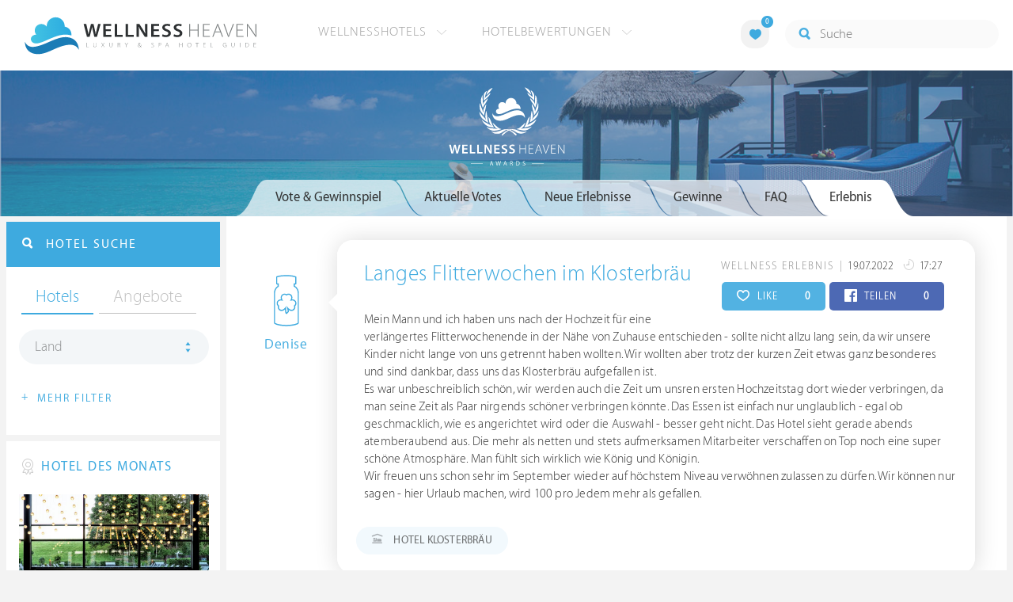

--- FILE ---
content_type: text/html; charset=UTF-8
request_url: https://at.wellness-heaven.de/awards/152972-Langes+Flitterwochen+im+Klosterbr%C3%A4u/
body_size: 23873
content:

<!DOCTYPE html>
<!--[if lt IE 7]>      <html class="no-js lt-ie9 lt-ie8 lt-ie7"> <![endif]-->
<!--[if IE 7]>         <html class="no-js lt-ie9 lt-ie8"> <![endif]-->
<!--[if IE 8]>         <html class="no-js lt-ie9"> <![endif]-->
<!--[if gt IE 8]><!--> 
<html class="no-js" lang="de"> <!--<![endif]-->
  
  <head>
  

<title>Denise : Langes Flitterwochen im Klosterbräu » Wellness Heaven Awards</title>
<meta name="description" content="Denise  hat ein Wellness Erlebnis mit dem Titel &bdquo;Langes Flitterwochen im Klosterbräu&ldquo; verfasst und nimmt am Gewinnspiel teil. Es gibt Preise im Gesamtwert von über 9.500 € zu gewinnen.">
<meta charset="utf-8">
<meta name="referrer" content="origin">
<meta name="robots" content="noindex"><meta http-equiv="cache-control" content="no-cache"><base href="https://at.wellness-heaven.de/" />
<link rel="alternate" hreflang="de" href="https://www.wellness-heaven.de/awards/152972-Langes+Flitterwochen+im+Klosterbr%C3%A4u/" />
<link rel="alternate" hreflang="de-CH" href="https://ch.wellness-heaven.de/awards/152972-Langes+Flitterwochen+im+Klosterbr%C3%A4u/" />
<link rel="alternate" hreflang="de-AT" href="https://at.wellness-heaven.de/awards/152972-Langes+Flitterwochen+im+Klosterbr%C3%A4u/" />
<meta name="viewport" content="width=device-width, initial-scale=1">

	<link rel="stylesheet" href="/css/normalize.min.css">
	<link rel="stylesheet" href="/min/?g=pluginscss">
	<link rel="stylesheet" href="/min/?g=maincss">
    
    <script src="/min/?g=mainjs"></script>
    
<script type="text/javascript">var keyerl = 'AIzaSyCe0pQFa6mU8WzPVd_mgMOMYQewjYtnHBU';</script><script>createCookie('tt','1','30');</script>    
 
	
	<script type="application/ld+json">
	{
  	"@context" : "https://schema.org",
  	"@type" : "WebSite",
  	"name" : "Wellness Heaven",
  	"alternateName" : "Wellness Heaven Hotel Guide",
  	"url" : "https://www.wellness-heaven.de"
	}
	</script>
	<script type="application/ld+json">
    {
      "@context": "https://schema.org",
      "@type": "Organization",
      "url": "https://www.wellness-heaven.de",
      "logo": "https://www.wellness-heaven.de/img/logo.svg"
    }
    </script>
    
    <link rel="icon" href="/favi/favicon.ico">
    <link rel="icon" type="image/png" href="/favi/favicon-32x32.png" sizes="32x32">
    <link rel="icon" type="image/png" href="/favi/favicon-96x96.png" sizes="96x96">
    <link rel="apple-touch-icon" sizes="57x57" href="/favi/apple-touch-icon-57x57.png">
    <link rel="apple-touch-icon" sizes="60x60" href="/favi/apple-touch-icon-60x60.png">
    <link rel="apple-touch-icon" sizes="72x72" href="/favi/apple-touch-icon-72x72.png">
    <link rel="apple-touch-icon" sizes="76x76" href="/favi/apple-touch-icon-76x76.png">
    <link rel="apple-touch-icon" sizes="114x114" href="/favi/apple-touch-icon-114x114.png">
    <link rel="apple-touch-icon" sizes="120x120" href="/favi/apple-touch-icon-120x120.png">
    <link rel="apple-touch-icon" sizes="152x152" href="/favi/apple-touch-icon-152x152.png">
    <link rel="apple-touch-icon" sizes="180x180" href="/favi/apple-touch-icon-180x180.png">
    <link rel="manifest" href="/favi/manifest.json">
    <meta name="msapplication-TileColor" content="#ffffff">
    <meta name="msapplication-TileImage" content="/favi/mstile-144x144.png">
    <meta name="theme-color" content="#ffffff">

    <!--[if lt IE 9]>
        <script src="//html5shiv.googlecode.com/svn/trunk/html5.js"></script>
        <script>window.html5 || document.write('<script src="js/vendor/html5shiv.js"><\/script>')</script>
    <![endif]-->


<meta property="og:image" content="https://www.wellness-heaven.de/img/newawards_1.svg" /><meta property="og:title" content="Denise : Langes Flitterwochen im Klosterbräu » Wellness Heaven Awards" />
</head>

<body>
    <!--[if lt IE 7]>
      <p class="browsehappy">You are using an <strong>outdated</strong> browser. Please <a href="https://browsehappy.com/">upgrade your browser</a> to improve your experience.</p>
    <![endif]-->


<style>#preLoader{position:fixed;left:0;top:0;right:0;bottom:0;background:rgba(255,255,255,.99);z-index:100500}.preloader-double-torus,.preloader-wrap,.preloader-wrap img{position:absolute;left:0;top:0;bottom:0;right:0;margin:auto}.preloader-double-torus,.preloader-wrap{height:110px;width:110px}.preloader-wrap img{height:70px;width:70px}.preloader-double-torus{border:9px double;border-radius:50%;border-color:rgba(62,170,223,.65) #3eaadf;animation:preloader-spin 570ms infinite linear;-o-animation:preloader-spin 570ms infinite linear;-ms-animation:preloader-spin 570ms infinite linear;-webkit-animation:preloader-spin 570ms infinite linear;-moz-animation:preloader-spin 570ms infinite linear}@keyframes preloader-spin{100%{transform:rotate(360deg)}}@-o-keyframes preloader-spin{100%{-o-transform:rotate(360deg);transform:rotate(360deg)}}@-ms-keyframes preloader-spin{100%{-ms-transform:rotate(360deg);transform:rotate(360deg)}}@-webkit-keyframes preloader-spin{100%{-webkit-transform:rotate(360deg);transform:rotate(360deg)}}@-moz-keyframes preloader-spin{100%{-moz-transform:rotate(360deg);transform:rotate(360deg)}}
</style>

<div id="preLoader">
<div class="preloader-wrap">
  <img src="/img/logo-cloud.svg">
  <div class="preloader-double-torus"></div>
</div>
</div>

    <div id="main">
      <header id="header">
        <div class="main-container">
          <a href="/" class="logo"><img src="/img/logo.svg" alt="Wellness Heaven Logo" class="logosvg"></a>
          <a href="/" id="mob-btn"><div class="menu-burger"><span></span></div></a>

          <nav class="header-menu clearfix">
            <ul class="f-left">
              <li>
                <a href="#">Wellnesshotels <span class="icon-arrow-down-small"></span></a>

                <div class="dropdown">
                  <ul>
                  	<li><a href="/karte/">Wellnesshotel Karte</a></li>
                    <li><a href="/awards/">Wellness Heaven Awards</a></li> 
                    <li><a href="/hotelbewertung/wellness-spa/">Die besten Wellnesshotels</a></li>
                    <li><a href="/wellness/personalisierte-suche/">Personalisierte Hotelsuche</a></li> 
                    <li><a href="/wellness-angebote/top/">Wellness Angebote</a></li> 
                    <li><a href="/wellness/pressemeldungen/">Presse</a></li>
                    <li><a href="/wellness/wellness-gewinnspiel/">Gewinnspiel</a></li>
                    
                  </ul>
                </div>
              </li>
              <li>
                <a href="#">Hotelbewertungen <span class="icon-arrow-down-small"></span></a>

                <div class="dropdown">
                  <ul>
                    <li><a href="/wellness/testbericht-kriterien/">Test-Kriterien</a></li>
                    <li><a href="/wellness/bewertungsalgorithmus/">Bewertungs-Algorithmus</a></li>
                    <li><a href="/wellness/testbericht-experten/">Hoteltester</a></li>
                    <li><a href="/magazin/">Magazin</a></li>
                    <li><a href="/wellness/hoteltesterin-kolumne/">Hoteltesterin Kolumne</a></li>
                    <li><a href="/wellness/wellnessfuehrer-willkommen/">Wellness Heaven</a></li>
                    <li><a href="/wellness/testbericht-philosophie/">Philosophie</a></li>
                    <li><a href="/wellness/listing-varianten/">Listing Varianten</a></li>
                  </ul>
                </div>
              </li>
            </ul>

            <a href="#" id="search-btn"><span class="icon-search"></span></a>

            <div class="f-right" id="searchbox">
              <input id="search" type="text" placeholder="Suche"/>
              <span class="icon-search"></span>
              <a href="#" class="close"><span class="icon-close"></span></a>
                <div id="search-prompter" class="search-prompter"></div>
              </div>

              <div class="f-right like-box-container">
                <a href="#" class="like-block"><i class="icon-heart-full"></i><span id="likeCount">0</span></a>

                <div class="likebox-dropdown" style="display:none;">
                  <div class="likebox-wrap mCustomScrollbar " style="display:none;">
                    <a href="/wellness/merkzettel/" class="btn btn-blue-full">
                      <span class="icon-plane"></span>Anfrage an alle
                    </a>
                    <div class="ui-likebox-msg">Ihre Favoriten-Liste ist leer.</div>
                    <ul id="likeBox" class="ui-autocomplete ui-menu">
                      <li class="ui-hotels-title" style="display:none">
                        <span class="cati">Hotels</span>
                        <span class="cati" id="hotelsCount"></span>
                      </li>
                      <li id="uiHotelsList"></li>

                      <li class="ui-angebote-title" style="display:none">
                        <span class="cati">Angebote</span>
                        <span class="cati" id="angeboteCont"></span>
                      </li>
                      <li id="uiAngeboteList"></li>
                    </ul>
                  </div>
                </div>

              </div> <!-- .like-box-container -->

            </div>
          </nav>
        </div>
      </header><!--END Eheader-->




  <div class="bn-block">
        <img src="/img/landing-header.jpg" class="cropMe" alt="Wellnesshotels">
        <div class="b-logo"><img src="/img/newawards_white.svg" alt="Wellness Heaven Awards Logo"></div>
      </div><!--END .bn-block-->

      <div class="main-container l-aside-wrap clearfix left-aside-main hotel-item">
        <div class="eRowFluid_dynamic f-right">   
			<div id="mainContWrap">
				 <div class="awards-tabs-responsive clearfix">
            <a class="show-prev" href=""><i class="icon-arrow-left"></i></a>

            <div class="cont"><span></span></div>

            <div class="select-cont">
              <ul class="filter-sub-list clearfix"> 

                <li> 
                  <a id="awardsTabTitle" class="land" href="#">Vote &amp; Gewinnspiel</a>

                  <div id="awardsTabMobile" class="dropdown mCustomScrollbar">
                      <ul>
                        <li class="active"><a data-tab="#vote_gewinnspiel" href="#vote_gewinnspiel">Vote &amp; Gewinnspiel</a></li>
                        <li id="votetab"><a data-tab="#aktuelle_votes" href="#aktuelle_votes" class="trigg2">Aktuelle Votes </a></li>
                        <li id="erlebnistab"><a data-tab="#neue_erlebnisse" href="#neue_erlebnisse" class="trigg3">Neue Erlebnisse </a></li>
                        <li><a data-tab="#gewinne" href="#gewinne" class="trigg">Gewinne </a></li>
                        <li><a data-tab="#faq" href="#faq">FAQ</a></li>
                        <li id='erlebnis'><a data-tab="#erlebnis" href="#erlebnis">Erlebnis</a></li>                    
                      </ul>
                    </div>
                </li>

              </ul> <!--END .filter-sub-list-->

            </div>
              
            <a class="show-next" href=""><i class="icon-arrow-right"></i></a>
          </div>
          
          <ul class="hotel-item-menu awards-tab-list">
          
<li class="active"><a data-tab="#vote_gewinnspiel" href="#vote_gewinnspiel"><span>Vote & Gewinnspiel</span></a></li>
          
            
            <li><a data-tab="#aktuelle_votes" href="#aktuelle_votes" class="trigg2"><span>Aktuelle Votes</span></a></li>
            <li><a data-tab="#neue_erlebnisse" href="#neue_erlebnisse" class="trigg3"><span>Neue Erlebnisse</span></a></li>
            <li><a data-tab="#gewinne" href="#gewinne" class="trigg"><span>Gewinne</span></a></li>
            <li><a data-tab="#faq" href="#faq"><span>FAQ</span></a></li>
            <li><a data-tab="#erlebnis" href="#erlebnis"><span>Erlebnis</span></a></li>          </ul>  

         <div class="text-page awards-tab-wrap">
         
         
           <script type="text/javascript">
		$(document).ready(function() {
		openTab('#erlebnis'); })
		</script><div class="tab" data-tab="#erlebnis" id="Erlebnis">
    		<div class="NeueErlebnisse-wrap clearfix">
    
                <div class="column-wrapper">
                  <div class="left-block">
                    <div class="awardsTooltip" data-date="19.07.2022" data-place="Augsburg" class="img-block">
                      <img src="/img/users/user5.svg" class="usericon" alt="User <b>Denise </b> aus <b>DE</b> hat am 19.07.2022 um 17:27 dieses Wellness Erlebnis eingereicht und nimmt am Gewinnspiel teil.">   
                      <a class="blue-link">Denise </a>           
                    </div>
                  </div>
                  <div class="right-block arrow_box">

                    <div class="top-block">
                      <p class="date-text">
                        <span class="category">Wellness Erlebnis</span> 
                        <span class="date">19.07.2022
                          <i class="icon-day"></i> 17:27 
                        </span>
                      </p>
                      
                      <div class="soc-block">
                        <a href="#" vote="152972" hearts="0" class="share-btn like herzen"><i class="icon-heart" id="hearticon-152972"></i> LIKE  <span class="qty f-right" id="hearts-152972">0</span></a>
                        <a href="#" class="share-btn share-fb fbc" vote="152972" perma="awards/152972-Langes+Flitterwochen+im+Klosterbr%C3%A4u/" fbs="0" ><i class="icon-facebook" id="fbicon-152972"></i> TEILEN  <span class="qty f-right" id="fbs-152972">0</span></a>
                      </div>
                      
                    </div>
                    <h3><a href="/awards/152972-Langes+Flitterwochen+im+Klosterbr%C3%A4u/">Langes Flitterwochen im Klosterbräu</a></h3>
<p class="sub-p">Mein Mann und ich haben uns nach der Hochzeit für eine verlängertes Flitterwochenende in der Nähe von Zuhause entschieden - sollte nicht allzu lang sein, da wir unsere Kinder nicht lange von uns getrennt haben wollten. Wir wollten aber trotz der kurzen Zeit etwas ganz besonderes und sind dankbar, dass uns das Klosterbräu aufgefallen ist. <br />
Es war unbeschreiblich schön, wir werden auch die Zeit um unsren ersten Hochzeitstag dort wieder verbringen, da man seine Zeit als Paar nirgends schöner verbringen könnte. Das Essen ist einfach nur unglaublich - egal ob geschmacklich, wie es angerichtet wird oder die Auswahl - besser geht nicht. Das Hotel sieht gerade abends atemberaubend aus. Die mehr als netten und stets aufmerksamen Mitarbeiter verschaffen on Top noch eine super schöne Atmosphäre. Man fühlt sich wirklich wie König und Königin. <br />
Wir freuen uns schon sehr im September wieder auf höchstem Niveau verwöhnen zulassen zu dürfen. Wir können nur sagen - hier Urlaub machen, wird 100 pro Jedem mehr als gefallen. </p><div class="label-text-two">
		<i class="icon-hotel"></i> Hotel Klosterbräu
	  </div></div></div><h2 class="article-title-2 blue">Eigenes Wellness Erlebnis schreiben</h2>
	
	 <a href="#vote_gewinnspiel" class="btn btn-blue-full openTab"><span class="icon-medal"></span> Erlebnis schreiben & gewinnen</a><br><br>
	 <a href="#gewinne" class="btn btn-blue-full openTab trigg"><span class="icon-hotel"></span> Das gibt es zu gewinnen</a>
	 </div></div>  
  <div class="tab tabOne active" data-tab="#vote_gewinnspiel" id="VoteGewinnspiel">
                <h1 class="article-title-2 tab-title">Wellness Heaven® Awards</h1>
                <p class="sub-text">Wählen Sie Ihren Hotel-Favoriten und gewinnen Sie Wellness-Reisen im <a href="#gewinne" class="blue-link openTab trigg">Gesamtwert von 23.000 €</a></p>

                <h3 class="article-title-2 blue">Bitte wählen Sie Ihre Favoriten aus:</h3>
              
                
                <ul class="vote-list clearfix">
                  <li>
                    <div data-type="voteWellness" class="cont awardsVoteList">
                      <div class="img-block"><img class="cropMe" src="/img/awards/vote-wellness.jpg" alt="Wellness"></div>
                      <div class="text-cont">
                        <h3>1. Kategorie: Wellness &amp; Spa</h3>

                        <ul class="filter-sub-list clearfix"> 

                          <li> 
                            <a class="land" href="#">Favoriten wählen</a>

                            <div class="dropdown mCustomScrollbar">
                              <ul>
<li><a data-idname="interalpen">Interalpen - Hotel Tyrol</a></li><li><a data-idname="maradiva-spa">Maradiva Villas Resort & Spa</a></li><li><a data-idname="preidlhof">Preidlhof Luxury DolceVita Resort *****</a></li><li><a data-idname="wellnesshotel-warther-hof">Wellnesshotel Warther Hof ****superior</a></li><li><a data-idname="hotel-weinegg">Weinegg Wellviva Resort *****</a></li><li><a data-idname="cape-of-senses">Cape of Senses</a></li><li><a data-idname="romantischer-winkel-spa">Romantischer Winkel - RoLigio® & Wellness Resort</a></li><li><a data-idname="kranzbach">»DAS KRANZBACH« Hotel & Wellness-Refugium</a></li><li><a data-idname="hotel-therme-meran">Hotel Therme Meran</a></li><li><a data-idname="alpin-panorama-hotel-hubertus">Alpin Panorama Hotel Hubertus</a></li><li><a data-idname="velassaru-resort-malediven">Velassaru Malediven Resort</a></li><li><a data-idname="aqua-dome-tirol-therme">AQUA DOME - Tirol Therme Längenfeld</a></li><li><a data-idname="soneva-jani">Soneva Jani</a></li><li><a data-idname="mountain-resort-feuerberg">Mountain Resort Feuerberg</a></li><li><a data-idname="genussdorf-gmachl">Genussdorf Gmachl Hotel & Spa</a></li><li><a data-idname="golf-lodge-andreus">Golf Lodge Andreus</a></li><li><a data-idname="sporthotel-stock">STOCK resort</a></li><li><a data-idname="baros-maldives">Baros Maldives Resort & Spa</a></li><li><a data-idname="alpiana-resort">ALPIANA – green luxury Dolce Vita Hotel</a></li><li><a data-idname="bio-seehotel-zeulenroda">Bio-Seehotel Zeulenroda</a></li><li><a data-idname="wellnesshotel-held">HELD - Hotel & SPA</a></li><li><a data-idname="hotel-post-lermoos">Alpine Luxury Hotel Post Lermoos****s</a></li><li><a data-idname="krallerhof">Hotel Krallerhof</a></li><li><a data-idname="hohenwart-resort">Hotel Hohenwart</a></li><li><a data-idname="jw-marriott-kaafu-atoll">JW Marriott Maldives Kaafu Atoll Island Resort</a></li><li><a data-idname="lindenhof-resort">Lindenhof Pure Luxury & Spa DolceVita Resort</a></li><li><a data-idname="steirerhof">Der Steirerhof</a></li><li><a data-idname="joali-being">Joali Being</a></li><li><a data-idname="hotel-klosterbraeu">Hotel Klosterbräu</a></li><li><a data-idname="tschuggen-grand-hotel">Tschuggen Grand Hotel</a></li><li><a data-idname="hotel-schwarzbrunn">Schwarzbrunn ****S Spa Resort Tirol</a></li><li><a data-idname="nesslerhof">Nesslerhof Wellnesshotel</a></li><li><a data-idname="koenig-ludwig-wellness-resort">Das König Ludwig</a></li><li><a data-idname="hotel-gartner">Hotel Gartner</a></li><li><a data-idname="wellnesshotel-hubertus">HUBERTUS Mountain Refugio Allgäu</a></li><li><a data-idname="stroblhof-active-family">Stroblhof Active Family Spa Resort</a></li><li><a data-idname="wellnessresort-quellenhof">Quellenhof Luxury Resort Passeier *****</a></li><li><a data-idname="hotel-winkler">Hotel Winkler</a></li><li><a data-idname="hotel-forsthofgut">Naturhotel Forsthofgut</a></li><li><a data-idname="astoria-seefeld">Alpin Resort Sacher *****S</a></li><li><a data-idname="schalber">Wellness-Residenz Schalber</a></li><li><a data-idname="heritage-le-telfair">Heritage Le Telfair Golf & Wellness Resort</a></li><li><a data-idname="wellnesshotel-engel">Der Engel</a></li><li><a data-idname="jagdhof">5-Sterne Wellness- & Sporthotel Jagdhof</a></li><li><a data-idname="hotel-chalet-mirabell">Hotel Chalet Mirabell *****</a></li><li><a data-idname="kuda-villingili">Kuda Villingili Resort Maldives</a></li><li><a data-idname="hotel-quelle">Hotel Quelle Nature Spa Resort</a></li><li><a data-idname="luerzerhof">Lürzerhof - luxury.nature.spa</a></li><li><a data-idname="das-edelweiss">DAS EDELWEISS Salzburg Mountain Resort</a></li><li><a data-idname="purmontes-private-luxury">Purmontes – Private Luxury Chalet</a></li><li><a data-idname="andreus-spa-resort">Golf & Spa Resort Andreus*****</a></li><li><a data-idname="schwarz">Alpenresort Schwarz</a></li><li><a data-idname="bergvillen">Bergvillen Luxus Chalets</a></li><li><a data-idname="posthotel">Posthotel Achenkirch</a></li><li><a data-idname="mohr-life">MOHR life resort</a></li><li><a data-idname="excelsior-spa-resort">Excelsior Dolomites Life Resort ****s</a></li><li><a data-idname="stanglwirt">Bio- und Wellnesshotel Stanglwirt</a></li><li><a data-idname="victoria-jungfrau-grand-hotel">Victoria-Jungfrau Grand Hotel & Spa</a></li><li><a data-idname="finolhu">Finolhu Baa Atoll Maldives</a></li>                              </ul>
                            </div>
                          </li>

                        </ul> <!--END .filter-sub-list-->
                      </div>
                    </div>
                  </li>

                  <li>
                    <div data-type="voteKulinarik" class="cont awardsVoteList">
                      <div class="img-block"><img class="cropMe" src="/img/awards/vote-kulinarik.jpg" alt="Kulinarik"></div>
                      <div class="text-cont">
                        <h3>2. Kategorie: Kulinarik &amp; Gourmet</h3>

                        <ul class="filter-sub-list clearfix"> 

                          <li> 
                            <a class="land" href="#">Favoriten wählen</a>

                            <div class="dropdown mCustomScrollbar">
                              <ul>
<li><a data-idname="salzburgerhof">Hotel Salzburgerhof</a></li><li><a data-idname="jw-marriott-kaafu-atoll">JW Marriott Maldives Kaafu Atoll Island Resort</a></li><li><a data-idname="zum-kurfuersten">LIFESTYLE Resort Zum Kurfürsten</a></li><li><a data-idname="central-soelden">Das Central - Alpine . Luxury . Life</a></li><li><a data-idname="krone-lamm">Hotel Kronelamm im Schwarzwald</a></li><li><a data-idname="st-nicolas-bay-resort">St. Nicolas Bay Resort Hotel & Villas</a></li><li><a data-idname="sonnenalp-resort-spa-golf">Sonnenalp Resort</a></li><li><a data-idname="lindenhof-resort">Lindenhof Pure Luxury & Spa DolceVita Resort</a></li><li><a data-idname="parkhotel-burgmuehle">Parkhotel Burgmühle</a></li><li><a data-idname="alpiana-resort">ALPIANA – green luxury Dolce Vita Hotel</a></li><li><a data-idname="theresa">THERESA Wellness Genießer Hotel ****superior</a></li><li><a data-idname="cape-of-senses">Cape of Senses</a></li><li><a data-idname="hotel-klosterbraeu">Hotel Klosterbräu</a></li><li><a data-idname="bollants">BollAnts Spa im Park</a></li><li><a data-idname="soneva-fushi">Soneva Fushi</a></li><li><a data-idname="interalpen">Interalpen - Hotel Tyrol</a></li><li><a data-idname="stanglwirt">Bio- und Wellnesshotel Stanglwirt</a></li><li><a data-idname="hirschen-horn">Hotel Hirschen Horn | Refugium am See</a></li><li><a data-idname="goies-alpine-hotel-resort">Alpine Hotel Resort Goies</a></li><li><a data-idname="patina-maldives">Patina Maldives</a></li><li><a data-idname="hotel-quelle">Hotel Quelle Nature Spa Resort</a></li><li><a data-idname="kaiserhof">Hotel Kaiserhof</a></li><li><a data-idname="posthotel">Posthotel Achenkirch</a></li><li><a data-idname="jw-marriott-mauritius">The St. Regis Le Morne Resort Mauritius</a></li><li><a data-idname="sporthotel-stock">STOCK resort</a></li><li><a data-idname="bergkristall-natur-spa">Bergkristall - Mein Resort im Allgäu</a></li><li><a data-idname="st-regis-maldives">The St. Regis Maldives Vommuli Resort</a></li><li><a data-idname="wellnesshotel-seeleiten">Lake Spa Hotel SEELEITEN</a></li><li><a data-idname="wellnesshotel-engel">Der Engel</a></li><li><a data-idname="jw-marriott-maldives-resort">JW Marriott Maldives Resort & Spa</a></li><li><a data-idname="wellnesshotel-deimann">Romantik- & Wellnesshotel Deimann</a></li>                              </ul>
                            </div>
                          </li>

                        </ul> <!--END .filter-sub-list-->
                      </div>
                    </div>
                  </li>

                  <li>
                    <div data-type="voteZimmer" class="cont awardsVoteList">
                      <div class="img-block"><img class="cropMe" src="/img/awards/vote-zimmer.jpg" alt="Zimmer"></div>
                      <div class="text-cont">
                        <h3>3. Kategorie: Zimmer &amp; Suiten</h3>

                        <ul class="filter-sub-list clearfix"> 

                          <li> 
                            <a class="land" href="#">Favoriten wählen</a>

                            <div class="dropdown mCustomScrollbar">
                              <ul>
<li><a data-idname="maradiva-spa">Maradiva Villas Resort & Spa</a></li><li><a data-idname="hotel-winkler">Hotel Winkler</a></li><li><a data-idname="preidlhof">Preidlhof Luxury DolceVita Resort *****</a></li><li><a data-idname="andreus-spa-resort">Golf & Spa Resort Andreus*****</a></li><li><a data-idname="stanglwirt">Bio- und Wellnesshotel Stanglwirt</a></li><li><a data-idname="interalpen">Interalpen - Hotel Tyrol</a></li><li><a data-idname="soneva-fushi">Soneva Fushi</a></li><li><a data-idname="holzhotel-forsthofalm">Holzhotel Forsthofalm</a></li><li><a data-idname="naturresort-reischlhof">Wellness & Naturresort Reischlhof ****S</a></li><li><a data-idname="jagdhof">5-Sterne Wellness- & Sporthotel Jagdhof</a></li><li><a data-idname="schwarz">Alpenresort Schwarz</a></li><li><a data-idname="st-regis-maldives">The St. Regis Maldives Vommuli Resort</a></li><li><a data-idname="landhotel-birkenhof">Der Birkenhof Spa & Genuss Resort</a></li><li><a data-idname="wellnessresort-quellenhof">Quellenhof Luxury Resort Passeier *****</a></li><li><a data-idname="lindenhof-resort">Lindenhof Pure Luxury & Spa DolceVita Resort</a></li><li><a data-idname="panoramahotel-oberjoch">Panoramahotel Oberjoch</a></li><li><a data-idname="posthotel">Posthotel Achenkirch</a></li><li><a data-idname="soneva-jani">Soneva Jani</a></li><li><a data-idname="hotel-quelle">Hotel Quelle Nature Spa Resort</a></li><li><a data-idname="joali-being">Joali Being</a></li><li><a data-idname="hotel-mooshof">Wellness & Spa Resort Mooshof</a></li><li><a data-idname="das-goldberg">Das Goldberg</a></li><li><a data-idname="bergvillen">Bergvillen Luxus Chalets</a></li><li><a data-idname="golf-lodge-andreus">Golf Lodge Andreus</a></li><li><a data-idname="patina-maldives">Patina Maldives</a></li><li><a data-idname="mohr-life">MOHR life resort</a></li><li><a data-idname="alpin-chalets-oberjoch">Alpin Chalets Panoramahotel Oberjoch</a></li><li><a data-idname="genussdorf-gmachl">Genussdorf Gmachl Hotel & Spa</a></li><li><a data-idname="das-edelweiss">DAS EDELWEISS Salzburg Mountain Resort</a></li><li><a data-idname="purmontes-private-luxury">Purmontes – Private Luxury Chalet</a></li><li><a data-idname="luerzerhof">Lürzerhof - luxury.nature.spa</a></li><li><a data-idname="nesslerhof">Nesslerhof Wellnesshotel</a></li><li><a data-idname="hotel-chalet-mirabell">Hotel Chalet Mirabell *****</a></li><li><a data-idname="intercontinental-maldives">InterContinental Maldives Maamunagau Resort</a></li>                              </ul>
                            </div>
                          </li>

                        </ul> <!--END .filter-sub-list-->
                      </div>
                    </div>
                  </li>

                  <li>
                    <div data-type="voteLage" class="cont awardsVoteList">
                      <div class="img-block"><img class="cropMe" src="/img/awards/vote-lage.jpg" alt="Lage"></div>
                      <div class="text-cont">
                        <h3>4. Kategorie: Lage &amp; Umgebung</h3>

                        <ul class="filter-sub-list clearfix"> 

                          <li> 
                            <a class="land" href="#">Favoriten wählen</a>

                            <div class="dropdown mCustomScrollbar">
                              <ul>
<li><a data-idname="hotel-forsthofgut">Naturhotel Forsthofgut</a></li><li><a data-idname="intercontinental-maldives">InterContinental Maldives Maamunagau Resort</a></li><li><a data-idname="klosterhof-premium-hotel">Klosterhof - Alpine Hideaway & Spa</a></li><li><a data-idname="cape-of-senses">Cape of Senses</a></li><li><a data-idname="excelsior-spa-resort">Excelsior Dolomites Life Resort ****s</a></li><li><a data-idname="mohr-life">MOHR life resort</a></li><li><a data-idname="aqua-dome-tirol-therme">AQUA DOME - Tirol Therme Längenfeld</a></li><li><a data-idname="hohenwart-resort">Hotel Hohenwart</a></li><li><a data-idname="oceano-vitality-hotel-teneriffa">OCÉANO Health Spa Hotel- Tenerife</a></li><li><a data-idname="interalpen">Interalpen - Hotel Tyrol</a></li><li><a data-idname="kranzbach">»DAS KRANZBACH« Hotel & Wellness-Refugium</a></li><li><a data-idname="kaiserhof">Hotel Kaiserhof</a></li><li><a data-idname="alpin-panorama-hotel-hubertus">Alpin Panorama Hotel Hubertus</a></li><li><a data-idname="jw-marriott-maldives-resort">JW Marriott Maldives Resort & Spa</a></li><li><a data-idname="hotel-sonnenparadies">Hotel Das Sonnenparadies</a></li><li><a data-idname="milaidhoo-maldives">Milaidhoo Maldives</a></li><li><a data-idname="bergvillen">Bergvillen Luxus Chalets</a></li><li><a data-idname="andreus-spa-resort">Golf & Spa Resort Andreus*****</a></li><li><a data-idname="holzhotel-forsthofalm">Holzhotel Forsthofalm</a></li><li><a data-idname="hotel-post-lermoos">Alpine Luxury Hotel Post Lermoos****s</a></li><li><a data-idname="krallerhof">Hotel Krallerhof</a></li><li><a data-idname="ski-golfresort-hotel-riml">SKI | GOLF | WELLNESS Hotel Riml****S</a></li><li><a data-idname="hotel-chalet-mirabell">Hotel Chalet Mirabell *****</a></li><li><a data-idname="goldener-berg">Hotel Goldener Berg - Mountain Selfcare Resort</a></li><li><a data-idname="hotel-ritzenhof">Ritzenhof – Hotel und Spa am See ****S</a></li><li><a data-idname="jw-marriott-mauritius">The St. Regis Le Morne Resort Mauritius</a></li><li><a data-idname="heritage-le-telfair">Heritage Le Telfair Golf & Wellness Resort</a></li><li><a data-idname="ermitage-wellnesshotel">ERMITAGE Wellness- & Spa-Hotel</a></li><li><a data-idname="die-forelle">Seeglück Hotel Forelle ****S Millstatt</a></li><li><a data-idname="beatus-wellnesshotel">BEATUS Wellness- & Spa-Hotel</a></li><li><a data-idname="schlosshotel-fiss">Schlosshotel Fiss</a></li><li><a data-idname="mountain-resort-feuerberg">Mountain Resort Feuerberg</a></li><li><a data-idname="uebergossene-alm-resort">Übergossene Alm Resort</a></li><li><a data-idname="anantara-kihavah-villas">Anantara Kihavah Maldives Villas</a></li><li><a data-idname="seezeitlodge">Seezeitlodge Hotel & Spa</a></li><li><a data-idname="hotel-alpbacherhof">Mountain & Spa Resort Alpbacherhof****s</a></li><li><a data-idname="bornmuehle">Bornmühle</a></li><li><a data-idname="alpiana-resort">ALPIANA – green luxury Dolce Vita Hotel</a></li>                              </ul>
                            </div>
                          </li>

                        </ul> <!--END .filter-sub-list-->
                      </div>
                    </div>
                  </li>

                  <li>
                    <div data-type="voteService" class="cont awardsVoteList">
                      <div class="img-block"><img class="cropMe" src="/img/awards/vote-service.jpg" alt="Service"></div>
                      <div class="text-cont">
                        <h3>5. Kategorie: Service &amp; Extras</h3>

                        <ul class="filter-sub-list clearfix"> 

                          <li> 
                            <a class="land" href="#">Favoriten wählen</a>

                            <div class="dropdown mCustomScrollbar">
                              <ul>
<li><a data-idname="central-soelden">Das Central - Alpine . Luxury . Life</a></li><li><a data-idname="preidlhof">Preidlhof Luxury DolceVita Resort *****</a></li><li><a data-idname="stanglwirt">Bio- und Wellnesshotel Stanglwirt</a></li><li><a data-idname="astoria-seefeld">Alpin Resort Sacher *****S</a></li><li><a data-idname="hotel-diedrich">DIEDRICH Wellnesshotel & Spa - Hotel Diedrich OHG</a></li><li><a data-idname="schwarz">Alpenresort Schwarz</a></li><li><a data-idname="hotel-chalet-mirabell">Hotel Chalet Mirabell *****</a></li><li><a data-idname="burj-al-arab">Burj Al Arab Jumeirah</a></li><li><a data-idname="posthotel">Posthotel Achenkirch</a></li><li><a data-idname="interalpen">Interalpen - Hotel Tyrol</a></li><li><a data-idname="victoria-jungfrau-grand-hotel">Victoria-Jungfrau Grand Hotel & Spa</a></li><li><a data-idname="tschuggen-grand-hotel">Tschuggen Grand Hotel</a></li><li><a data-idname="spa-hotel-jagdhof">Spa Hotel Jagdhof Pfurtscheller</a></li>                              </ul>
                            </div>
                          </li>

                        </ul> <!--END .filter-sub-list-->
                      </div>
                    </div>
                  </li>

                  <li class="align-center">
                  


<script src="https://challenges.cloudflare.com/turnstile/v0/api.js" async defer></script>
<script>
$(function(){

$('#sendVoteResult').click(function(e) {
  		e.preventDefault();
  		$('#voteform').submit();
  	});
  	
  	});
</script>
  


  </script>
                  
<a href="#" id="sendVoteResult" class="btn btn-blue-full">
        <span class="icon-medal"></span> Vote abgeben</a>
                  
                    <form action="/awards/" method="POST"  id="voteform" >
                      <input type="hidden" id="voteWellness" name="wellness">
                      <input type="hidden" id="voteKulinarik" name="kulinarik">
                      <input type="hidden" id="voteZimmer" name="zimmer">
                      <input type="hidden" id="voteLage" name="lage">
                      <input type="hidden" id="voteService" name="service">
                      <div class="cf-turnstile" data-sitekey="0x4AAAAAAAIRFf2mwoS-gDCH" data-action="awardsubmit" data-size="normal" style="margin-top:25px;"></div>
                      <input type="hidden" name="vote" value="newbla">
                    </form>
                  </li>
                </ul>
            </div>

                 

  


            <div class="tab" data-tab="#aktuelle_votes" id="AktuelleVotes">

              <div class="voter-wrapper">
                <h2 class="article-title-2 tab-title">Aktuelle User Votes</h2>
                
       
                <div class="voter-item clearfix">
                  <div class="left-block">
                    <div class="left-block-wrapper">
                    <div class="img-block">
                      <span class="awardsTooltip" data-date="21.01.2026" data-place="Maria Enzersdorf">
                        <img src="/img/users/user7.svg" class="usericon" alt="User <b>Anonym</b> aus <b>AT</b> hat am 21.01.2026 um 07:54 dieses Wellness Erlebnis eingereicht und nimmt am Gewinnspiel teil.">
                      </span>
                    </div>
                    <div class="text-cont">
                      <a class="blue-link">Anonym</a>
                      <span>Vote am 21.01.2026</span>
                      <span><i class="icon-day"></i> 07:54</span>
                    </div>
                    </div>
                  </div>

                  <div class="right-block">
                    <div class="right-block-wrap">
                      <ul>

<li>
  <div class="cont">
    <a href="/wellnesshotel/nesslerhof/" target="_blank" class="link-to" data-placement="top" data-container="body" data-original-title="Nesslerhof Wellnesshotel"></a>
    <h3>Wellness</h3>
    <div class="img-block">
      <img class="lazy2 cropMe" data-src="https://www.wellness-heaven.de/guide/nesslerhof/nesslerhof.jpg" alt="Nesslerhof Wellnesshotel">
    </div>
  </div>
</li>

<li>
  <div class="cont">
    <a href="/wellnesshotel/central-soelden/" target="_blank" class="link-to" data-placement="top" data-container="body" data-original-title="Das Central - Alpine . Luxury . Life"></a>
    <h3>Kulinarik</h3>
    <div class="img-block">
      <img class="lazy2 cropMe" data-src="https://www.wellness-heaven.de/guide/central-soelden/central-soelden.jpg" alt="Das Central - Alpine . Luxury . Life">
    </div>
  </div>
</li>

<li>
  <div class="cont">
    <a href="/wellnesshotel/nesslerhof/" target="_blank" class="link-to" data-placement="top" data-container="body" data-original-title="Nesslerhof Wellnesshotel"></a>
    <h3>Zimmer</h3>
    <div class="img-block">
      <img class="lazy2 cropMe" data-src="https://www.wellness-heaven.de/guide/nesslerhof/nesslerhof.jpg" alt="Nesslerhof Wellnesshotel">
    </div>
  </div>
</li>

<li>
  <div class="cont">
    <a href="/wellnesshotel/interalpen/" target="_blank" class="link-to" data-placement="top" data-container="body" data-original-title="Interalpen - Hotel Tyrol"></a>
    <h3>Lage</h3>
    <div class="img-block">
      <img class="lazy2 cropMe" data-src="https://www.wellness-heaven.de/guide/interalpen/interalpen.jpg" alt="Interalpen - Hotel Tyrol">
    </div>
  </div>
</li>

<li>
  <div class="cont">
    <a href="/wellnesshotel/central-soelden/" target="_blank" class="link-to" data-placement="top" data-container="body" data-original-title="Das Central - Alpine . Luxury . Life"></a>
    <h3>Service</h3>
    <div class="img-block">
      <img class="lazy2 cropMe" data-src="https://www.wellness-heaven.de/guide/central-soelden/central-soelden.jpg" alt="Das Central - Alpine . Luxury . Life">
    </div>
  </div>
</li>

                     </ul>
                    </div>
                  </div>
                </div>

                <div class="voter-item clearfix">
                  <div class="left-block">
                    <div class="left-block-wrapper">
                    <div class="img-block">
                      <span class="awardsTooltip" data-date="20.01.2026" data-place="Saarbrücken">
                        <img src="/img/users/user8.svg" class="usericon" alt="User <b>Anonym</b> aus <b>DE</b> hat am 20.01.2026 um 23:28 dieses Wellness Erlebnis eingereicht und nimmt am Gewinnspiel teil.">
                      </span>
                    </div>
                    <div class="text-cont">
                      <a class="blue-link">Anonym</a>
                      <span>Vote am 20.01.2026</span>
                      <span><i class="icon-day"></i> 23:28</span>
                    </div>
                    </div>
                  </div>

                  <div class="right-block">
                    <div class="right-block-wrap">
                      <ul>

<li>
  <div class="cont">
    <a href="/wellnesshotel/seezeitlodge/" target="_blank" class="link-to" data-placement="top" data-container="body" data-original-title="Seezeitlodge Hotel & Spa"></a>
    <h3>Lage</h3>
    <div class="img-block">
      <img class="lazy2 cropMe" data-src="https://www.wellness-heaven.de/guide/seezeitlodge/seezeitlodge.jpg" alt="Seezeitlodge Hotel & Spa">
    </div>
  </div>
</li>

                     </ul>
                    </div>
                  </div>
                </div>

                <div class="voter-item clearfix">
                  <div class="left-block">
                    <div class="left-block-wrapper">
                    <div class="img-block">
                      <span class="awardsTooltip" data-date="20.01.2026" data-place="Berdorf">
                        <img src="/img/users/user12.svg" class="usericon" alt="User <b>Anonym</b> aus <b>LU</b> hat am 20.01.2026 um 22:51 dieses Wellness Erlebnis eingereicht und nimmt am Gewinnspiel teil.">
                      </span>
                    </div>
                    <div class="text-cont">
                      <a class="blue-link">Anonym</a>
                      <span>Vote am 20.01.2026</span>
                      <span><i class="icon-day"></i> 22:51</span>
                    </div>
                    </div>
                  </div>

                  <div class="right-block">
                    <div class="right-block-wrap">
                      <ul>

<li>
  <div class="cont">
    <a href="/wellnesshotel/stroblhof-active-family/" target="_blank" class="link-to" data-placement="top" data-container="body" data-original-title="Stroblhof Active Family Spa Resort"></a>
    <h3>Wellness</h3>
    <div class="img-block">
      <img class="lazy2 cropMe" data-src="https://www.wellness-heaven.de/guide/stroblhof-active-family/stroblhof-active-family.jpg" alt="Stroblhof Active Family Spa Resort">
    </div>
  </div>
</li>

<li>
  <div class="cont">
    <a href="/wellnesshotel/stanglwirt/" target="_blank" class="link-to" data-placement="top" data-container="body" data-original-title="Bio- und Wellnesshotel Stanglwirt"></a>
    <h3>Kulinarik</h3>
    <div class="img-block">
      <img class="lazy2 cropMe" data-src="https://www.wellness-heaven.de/guide/stanglwirt/stanglwirt.jpg" alt="Bio- und Wellnesshotel Stanglwirt">
    </div>
  </div>
</li>

<li>
  <div class="cont">
    <a href="/wellnesshotel/st-regis-maldives/" target="_blank" class="link-to" data-placement="top" data-container="body" data-original-title="The St. Regis Maldives Vommuli Resort"></a>
    <h3>Zimmer</h3>
    <div class="img-block">
      <img class="lazy2 cropMe" data-src="https://www.wellness-heaven.de/guide/st-regis-maldives/st-regis-maldives.jpg" alt="The St. Regis Maldives Vommuli Resort">
    </div>
  </div>
</li>

<li>
  <div class="cont">
    <a href="/wellnesshotel/jw-marriott-maldives-resort/" target="_blank" class="link-to" data-placement="top" data-container="body" data-original-title="JW Marriott Maldives Resort & Spa"></a>
    <h3>Lage</h3>
    <div class="img-block">
      <img class="lazy2 cropMe" data-src="https://www.wellness-heaven.de/guide/jw-marriott-maldives-resort/jw-marriott-maldives-resort.jpg" alt="JW Marriott Maldives Resort & Spa">
    </div>
  </div>
</li>

<li>
  <div class="cont">
    <a href="/wellnesshotel/stanglwirt/" target="_blank" class="link-to" data-placement="top" data-container="body" data-original-title="Bio- und Wellnesshotel Stanglwirt"></a>
    <h3>Service</h3>
    <div class="img-block">
      <img class="lazy2 cropMe" data-src="https://www.wellness-heaven.de/guide/stanglwirt/stanglwirt.jpg" alt="Bio- und Wellnesshotel Stanglwirt">
    </div>
  </div>
</li>

                     </ul>
                    </div>
                  </div>
                </div>

                <div class="voter-item clearfix">
                  <div class="left-block">
                    <div class="left-block-wrapper">
                    <div class="img-block">
                      <span class="awardsTooltip" data-date="20.01.2026" data-place="Alsheim">
                        <img src="/img/users/user11.svg" class="usericon" alt="User <b>Anonym</b> aus <b>DE</b> hat am 20.01.2026 um 22:09 dieses Wellness Erlebnis eingereicht und nimmt am Gewinnspiel teil.">
                      </span>
                    </div>
                    <div class="text-cont">
                      <a class="blue-link">Anonym</a>
                      <span>Vote am 20.01.2026</span>
                      <span><i class="icon-day"></i> 22:09</span>
                    </div>
                    </div>
                  </div>

                  <div class="right-block">
                    <div class="right-block-wrap">
                      <ul>

<li>
  <div class="cont">
    <a href="/wellnesshotel/interalpen/" target="_blank" class="link-to" data-placement="top" data-container="body" data-original-title="Interalpen - Hotel Tyrol"></a>
    <h3>Wellness</h3>
    <div class="img-block">
      <img class="lazy2 cropMe" data-src="https://www.wellness-heaven.de/guide/interalpen/interalpen.jpg" alt="Interalpen - Hotel Tyrol">
    </div>
  </div>
</li>

<li>
  <div class="cont">
    <a href="/wellnesshotel/interalpen/" target="_blank" class="link-to" data-placement="top" data-container="body" data-original-title="Interalpen - Hotel Tyrol"></a>
    <h3>Kulinarik</h3>
    <div class="img-block">
      <img class="lazy2 cropMe" data-src="https://www.wellness-heaven.de/guide/interalpen/interalpen.jpg" alt="Interalpen - Hotel Tyrol">
    </div>
  </div>
</li>

<li>
  <div class="cont">
    <a href="/wellnesshotel/interalpen/" target="_blank" class="link-to" data-placement="top" data-container="body" data-original-title="Interalpen - Hotel Tyrol"></a>
    <h3>Zimmer</h3>
    <div class="img-block">
      <img class="lazy2 cropMe" data-src="https://www.wellness-heaven.de/guide/interalpen/interalpen.jpg" alt="Interalpen - Hotel Tyrol">
    </div>
  </div>
</li>

<li>
  <div class="cont">
    <a href="/wellnesshotel/seezeitlodge/" target="_blank" class="link-to" data-placement="top" data-container="body" data-original-title="Seezeitlodge Hotel & Spa"></a>
    <h3>Lage</h3>
    <div class="img-block">
      <img class="lazy2 cropMe" data-src="https://www.wellness-heaven.de/guide/seezeitlodge/seezeitlodge.jpg" alt="Seezeitlodge Hotel & Spa">
    </div>
  </div>
</li>

<li>
  <div class="cont">
    <a href="/wellnesshotel/interalpen/" target="_blank" class="link-to" data-placement="top" data-container="body" data-original-title="Interalpen - Hotel Tyrol"></a>
    <h3>Service</h3>
    <div class="img-block">
      <img class="lazy2 cropMe" data-src="https://www.wellness-heaven.de/guide/interalpen/interalpen.jpg" alt="Interalpen - Hotel Tyrol">
    </div>
  </div>
</li>

                     </ul>
                    </div>
                  </div>
                </div>

                <div class="voter-item clearfix">
                  <div class="left-block">
                    <div class="left-block-wrapper">
                    <div class="img-block">
                      <span class="awardsTooltip" data-date="20.01.2026" data-place="Waldeck">
                        <img src="/img/users/user15.svg" class="usericon" alt="User <b>Selina </b> aus <b>DE</b> hat am 20.01.2026 um 21:29 dieses Wellness Erlebnis eingereicht und nimmt am Gewinnspiel teil.">
                      </span>
                    </div>
                    <div class="text-cont">
                      <a class="blue-link">Selina </a>
                      <span>Vote am 20.01.2026</span>
                      <span><i class="icon-day"></i> 21:29</span>
                    </div>
                    </div>
                  </div>

                  <div class="right-block">
                    <div class="right-block-wrap">
                      <ul>

<li>
  <div class="cont">
    <a href="/wellnesshotel/stroblhof-active-family/" target="_blank" class="link-to" data-placement="top" data-container="body" data-original-title="Stroblhof Active Family Spa Resort"></a>
    <h3>Wellness</h3>
    <div class="img-block">
      <img class="lazy2 cropMe" data-src="https://www.wellness-heaven.de/guide/stroblhof-active-family/stroblhof-active-family.jpg" alt="Stroblhof Active Family Spa Resort">
    </div>
  </div>
</li>

<li>
  <div class="cont">
    <a href="/wellnesshotel/jw-marriott-mauritius/" target="_blank" class="link-to" data-placement="top" data-container="body" data-original-title="The St. Regis Le Morne Resort Mauritius"></a>
    <h3>Kulinarik</h3>
    <div class="img-block">
      <img class="lazy2 cropMe" data-src="https://www.wellness-heaven.de/guide/jw-marriott-mauritius/jw-marriott-mauritius.jpg" alt="The St. Regis Le Morne Resort Mauritius">
    </div>
  </div>
</li>

<li>
  <div class="cont">
    <a href="/wellnesshotel/lindenhof-resort/" target="_blank" class="link-to" data-placement="top" data-container="body" data-original-title="Lindenhof Pure Luxury & Spa DolceVita Resort"></a>
    <h3>Zimmer</h3>
    <div class="img-block">
      <img class="lazy2 cropMe" data-src="https://www.wellness-heaven.de/guide/lindenhof-resort/lindenhof-resort.jpg" alt="Lindenhof Pure Luxury & Spa DolceVita Resort">
    </div>
  </div>
</li>

<li>
  <div class="cont">
    <a href="/wellnesshotel/goldener-berg/" target="_blank" class="link-to" data-placement="top" data-container="body" data-original-title="Hotel Goldener Berg - Mountain Selfcare Resort"></a>
    <h3>Lage</h3>
    <div class="img-block">
      <img class="lazy2 cropMe" data-src="https://www.wellness-heaven.de/guide/goldener-berg/goldener-berg.jpg" alt="Hotel Goldener Berg - Mountain Selfcare Resort">
    </div>
  </div>
</li>

<li>
  <div class="cont">
    <a href="/wellnesshotel/central-soelden/" target="_blank" class="link-to" data-placement="top" data-container="body" data-original-title="Das Central - Alpine . Luxury . Life"></a>
    <h3>Service</h3>
    <div class="img-block">
      <img class="lazy2 cropMe" data-src="https://www.wellness-heaven.de/guide/central-soelden/central-soelden.jpg" alt="Das Central - Alpine . Luxury . Life">
    </div>
  </div>
</li>

                     </ul>
                    </div>
                  </div>
                </div>

                <div class="voter-item clearfix">
                  <div class="left-block">
                    <div class="left-block-wrapper">
                    <div class="img-block">
                      <span class="awardsTooltip" data-date="20.01.2026" data-place="Landeck">
                        <img src="/img/users/user10.svg" class="usericon" alt="User <b>Anonym</b> aus <b>AT</b> hat am 20.01.2026 um 21:00 dieses Wellness Erlebnis eingereicht und nimmt am Gewinnspiel teil.">
                      </span>
                    </div>
                    <div class="text-cont">
                      <a class="blue-link">Anonym</a>
                      <span>Vote am 20.01.2026</span>
                      <span><i class="icon-day"></i> 21:00</span>
                    </div>
                    </div>
                  </div>

                  <div class="right-block">
                    <div class="right-block-wrap">
                      <ul>

<li>
  <div class="cont">
    <a href="/wellnesshotel/seezeitlodge/" target="_blank" class="link-to" data-placement="top" data-container="body" data-original-title="Seezeitlodge Hotel & Spa"></a>
    <h3>Lage</h3>
    <div class="img-block">
      <img class="lazy2 cropMe" data-src="https://www.wellness-heaven.de/guide/seezeitlodge/seezeitlodge.jpg" alt="Seezeitlodge Hotel & Spa">
    </div>
  </div>
</li>

                     </ul>
                    </div>
                  </div>
                </div>

                <div class="voter-item clearfix">
                  <div class="left-block">
                    <div class="left-block-wrapper">
                    <div class="img-block">
                      <span class="awardsTooltip" data-date="20.01.2026" data-place="Budenheim">
                        <img src="/img/users/user10.svg" class="usericon" alt="User <b>Anonym</b> aus <b>DE</b> hat am 20.01.2026 um 20:03 dieses Wellness Erlebnis eingereicht und nimmt am Gewinnspiel teil.">
                      </span>
                    </div>
                    <div class="text-cont">
                      <a class="blue-link">Anonym</a>
                      <span>Vote am 20.01.2026</span>
                      <span><i class="icon-day"></i> 20:03</span>
                    </div>
                    </div>
                  </div>

                  <div class="right-block">
                    <div class="right-block-wrap">
                      <ul>

<li>
  <div class="cont">
    <a href="/wellnesshotel/hotel-gartner/" target="_blank" class="link-to" data-placement="top" data-container="body" data-original-title="Hotel Gartner"></a>
    <h3>Wellness</h3>
    <div class="img-block">
      <img class="lazy2 cropMe" data-src="https://www.wellness-heaven.de/guide/hotel-gartner/hotel-gartner.jpg" alt="Hotel Gartner">
    </div>
  </div>
</li>

                     </ul>
                    </div>
                  </div>
                </div>

                <div class="voter-item clearfix">
                  <div class="left-block">
                    <div class="left-block-wrapper">
                    <div class="img-block">
                      <span class="awardsTooltip" data-date="20.01.2026" data-place="Luxembourg City">
                        <img src="/img/users/user10.svg" class="usericon" alt="User <b>Anonym</b> aus <b>LU</b> hat am 20.01.2026 um 19:07 dieses Wellness Erlebnis eingereicht und nimmt am Gewinnspiel teil.">
                      </span>
                    </div>
                    <div class="text-cont">
                      <a class="blue-link">Anonym</a>
                      <span>Vote am 20.01.2026</span>
                      <span><i class="icon-day"></i> 19:07</span>
                    </div>
                    </div>
                  </div>

                  <div class="right-block">
                    <div class="right-block-wrap">
                      <ul>

<li>
  <div class="cont">
    <a href="/wellnesshotel/seezeitlodge/" target="_blank" class="link-to" data-placement="top" data-container="body" data-original-title="Seezeitlodge Hotel & Spa"></a>
    <h3>Lage</h3>
    <div class="img-block">
      <img class="lazy2 cropMe" data-src="https://www.wellness-heaven.de/guide/seezeitlodge/seezeitlodge.jpg" alt="Seezeitlodge Hotel & Spa">
    </div>
  </div>
</li>

                     </ul>
                    </div>
                  </div>
                </div>

                <div class="voter-item clearfix">
                  <div class="left-block">
                    <div class="left-block-wrapper">
                    <div class="img-block">
                      <span class="awardsTooltip" data-date="20.01.2026" data-place="Eilat">
                        <img src="/img/users/user10.svg" class="usericon" alt="User <b>Anonym</b> aus <b>IL</b> hat am 20.01.2026 um 18:52 dieses Wellness Erlebnis eingereicht und nimmt am Gewinnspiel teil.">
                      </span>
                    </div>
                    <div class="text-cont">
                      <a class="blue-link">Anonym</a>
                      <span>Vote am 20.01.2026</span>
                      <span><i class="icon-day"></i> 18:52</span>
                    </div>
                    </div>
                  </div>

                  <div class="right-block">
                    <div class="right-block-wrap">
                      <ul>

<li>
  <div class="cont">
    <a href="/wellnesshotel/aqua-dome-tirol-therme/" target="_blank" class="link-to" data-placement="top" data-container="body" data-original-title="AQUA DOME - Tirol Therme Längenfeld"></a>
    <h3>Wellness</h3>
    <div class="img-block">
      <img class="lazy2 cropMe" data-src="https://www.wellness-heaven.de/guide/aqua-dome-tirol-therme/aqua-dome-tirol-therme.jpg" alt="AQUA DOME - Tirol Therme Längenfeld">
    </div>
  </div>
</li>

                     </ul>
                    </div>
                  </div>
                </div>

                <div class="voter-item clearfix">
                  <div class="left-block">
                    <div class="left-block-wrapper">
                    <div class="img-block">
                      <span class="awardsTooltip" data-date="20.01.2026" data-place="Berlin">
                        <img src="/img/users/user14.svg" class="usericon" alt="User <b>Anonym</b> aus <b>DE</b> hat am 20.01.2026 um 18:43 dieses Wellness Erlebnis eingereicht und nimmt am Gewinnspiel teil.">
                      </span>
                    </div>
                    <div class="text-cont">
                      <a class="blue-link">Anonym</a>
                      <span>Vote am 20.01.2026</span>
                      <span><i class="icon-day"></i> 18:43</span>
                    </div>
                    </div>
                  </div>

                  <div class="right-block">
                    <div class="right-block-wrap">
                      <ul>

<li>
  <div class="cont">
    <a href="/wellnesshotel/seezeitlodge/" target="_blank" class="link-to" data-placement="top" data-container="body" data-original-title="Seezeitlodge Hotel & Spa"></a>
    <h3>Lage</h3>
    <div class="img-block">
      <img class="lazy2 cropMe" data-src="https://www.wellness-heaven.de/guide/seezeitlodge/seezeitlodge.jpg" alt="Seezeitlodge Hotel & Spa">
    </div>
  </div>
</li>

                     </ul>
                    </div>
                  </div>
                </div>

                <div class="voter-item clearfix">
                  <div class="left-block">
                    <div class="left-block-wrapper">
                    <div class="img-block">
                      <span class="awardsTooltip" data-date="20.01.2026" data-place="Karlsruhe">
                        <img src="/img/users/user5.svg" class="usericon" alt="User <b>Anonym</b> aus <b>DE</b> hat am 20.01.2026 um 18:31 dieses Wellness Erlebnis eingereicht und nimmt am Gewinnspiel teil.">
                      </span>
                    </div>
                    <div class="text-cont">
                      <a class="blue-link">Anonym</a>
                      <span>Vote am 20.01.2026</span>
                      <span><i class="icon-day"></i> 18:31</span>
                    </div>
                    </div>
                  </div>

                  <div class="right-block">
                    <div class="right-block-wrap">
                      <ul>

<li>
  <div class="cont">
    <a href="/wellnesshotel/aqua-dome-tirol-therme/" target="_blank" class="link-to" data-placement="top" data-container="body" data-original-title="AQUA DOME - Tirol Therme Längenfeld"></a>
    <h3>Wellness</h3>
    <div class="img-block">
      <img class="lazy2 cropMe" data-src="https://www.wellness-heaven.de/guide/aqua-dome-tirol-therme/aqua-dome-tirol-therme.jpg" alt="AQUA DOME - Tirol Therme Längenfeld">
    </div>
  </div>
</li>

<li>
  <div class="cont">
    <a href="/wellnesshotel/stanglwirt/" target="_blank" class="link-to" data-placement="top" data-container="body" data-original-title="Bio- und Wellnesshotel Stanglwirt"></a>
    <h3>Kulinarik</h3>
    <div class="img-block">
      <img class="lazy2 cropMe" data-src="https://www.wellness-heaven.de/guide/stanglwirt/stanglwirt.jpg" alt="Bio- und Wellnesshotel Stanglwirt">
    </div>
  </div>
</li>

<li>
  <div class="cont">
    <a href="/wellnesshotel/ski-golfresort-hotel-riml/" target="_blank" class="link-to" data-placement="top" data-container="body" data-original-title="SKI | GOLF | WELLNESS Hotel Riml****S"></a>
    <h3>Lage</h3>
    <div class="img-block">
      <img class="lazy2 cropMe" data-src="https://www.wellness-heaven.de/guide/ski-golfresort-hotel-riml/ski-golfresort-hotel-riml.jpg" alt="SKI | GOLF | WELLNESS Hotel Riml****S">
    </div>
  </div>
</li>

<li>
  <div class="cont">
    <a href="/wellnesshotel/astoria-seefeld/" target="_blank" class="link-to" data-placement="top" data-container="body" data-original-title="Alpin Resort Sacher *****S"></a>
    <h3>Service</h3>
    <div class="img-block">
      <img class="lazy2 cropMe" data-src="https://www.wellness-heaven.de/guide/astoria-seefeld/astoria-seefeld.jpg" alt="Alpin Resort Sacher *****S">
    </div>
  </div>
</li>

                     </ul>
                    </div>
                  </div>
                </div>

                <div class="voter-item clearfix">
                  <div class="left-block">
                    <div class="left-block-wrapper">
                    <div class="img-block">
                      <span class="awardsTooltip" data-date="20.01.2026" data-place="Düsseldorf">
                        <img src="/img/users/user4.svg" class="usericon" alt="User <b>Anonym</b> aus <b>DE</b> hat am 20.01.2026 um 17:03 dieses Wellness Erlebnis eingereicht und nimmt am Gewinnspiel teil.">
                      </span>
                    </div>
                    <div class="text-cont">
                      <a class="blue-link">Anonym</a>
                      <span>Vote am 20.01.2026</span>
                      <span><i class="icon-day"></i> 17:03</span>
                    </div>
                    </div>
                  </div>

                  <div class="right-block">
                    <div class="right-block-wrap">
                      <ul>

<li>
  <div class="cont">
    <a href="/wellnesshotel/seezeitlodge/" target="_blank" class="link-to" data-placement="top" data-container="body" data-original-title="Seezeitlodge Hotel & Spa"></a>
    <h3>Lage</h3>
    <div class="img-block">
      <img class="lazy2 cropMe" data-src="https://www.wellness-heaven.de/guide/seezeitlodge/seezeitlodge.jpg" alt="Seezeitlodge Hotel & Spa">
    </div>
  </div>
</li>

                     </ul>
                    </div>
                  </div>
                </div>

                <div class="voter-item clearfix">
                  <div class="left-block">
                    <div class="left-block-wrapper">
                    <div class="img-block">
                      <span class="awardsTooltip" data-date="20.01.2026" data-place="Kaiserslautern">
                        <img src="/img/users/user3.svg" class="usericon" alt="User <b>Marianne </b> aus <b>DE</b> hat am 20.01.2026 um 16:58 dieses Wellness Erlebnis eingereicht und nimmt am Gewinnspiel teil.">
                      </span>
                    </div>
                    <div class="text-cont">
                      <a class="blue-link">Marianne </a>
                      <span>Vote am 20.01.2026</span>
                      <span><i class="icon-day"></i> 16:58</span>
                    </div>
                    </div>
                  </div>

                  <div class="right-block">
                    <div class="right-block-wrap">
                      <ul>

<li>
  <div class="cont">
    <a href="/wellnesshotel/mohr-life/" target="_blank" class="link-to" data-placement="top" data-container="body" data-original-title="MOHR life resort"></a>
    <h3>Wellness</h3>
    <div class="img-block">
      <img class="lazy2 cropMe" data-src="https://www.wellness-heaven.de/guide/mohr-life/mohr-life.jpg" alt="MOHR life resort">
    </div>
  </div>
</li>

<li>
  <div class="cont">
    <a href="/wellnesshotel/hirschen-horn/" target="_blank" class="link-to" data-placement="top" data-container="body" data-original-title="Hotel Hirschen Horn | Refugium am See"></a>
    <h3>Kulinarik</h3>
    <div class="img-block">
      <img class="lazy2 cropMe" data-src="https://www.wellness-heaven.de/guide/hirschen-horn/hirschen-horn.jpg" alt="Hotel Hirschen Horn | Refugium am See">
    </div>
  </div>
</li>

<li>
  <div class="cont">
    <a href="/wellnesshotel/purmontes-private-luxury/" target="_blank" class="link-to" data-placement="top" data-container="body" data-original-title="Purmontes – Private Luxury Chalet"></a>
    <h3>Zimmer</h3>
    <div class="img-block">
      <img class="lazy2 cropMe" data-src="https://www.wellness-heaven.de/guide/purmontes-private-luxury/purmontes-private-luxury.jpg" alt="Purmontes – Private Luxury Chalet">
    </div>
  </div>
</li>

<li>
  <div class="cont">
    <a href="/wellnesshotel/seezeitlodge/" target="_blank" class="link-to" data-placement="top" data-container="body" data-original-title="Seezeitlodge Hotel & Spa"></a>
    <h3>Lage</h3>
    <div class="img-block">
      <img class="lazy2 cropMe" data-src="https://www.wellness-heaven.de/guide/seezeitlodge/seezeitlodge.jpg" alt="Seezeitlodge Hotel & Spa">
    </div>
  </div>
</li>

<li>
  <div class="cont">
    <a href="/wellnesshotel/stanglwirt/" target="_blank" class="link-to" data-placement="top" data-container="body" data-original-title="Bio- und Wellnesshotel Stanglwirt"></a>
    <h3>Service</h3>
    <div class="img-block">
      <img class="lazy2 cropMe" data-src="https://www.wellness-heaven.de/guide/stanglwirt/stanglwirt.jpg" alt="Bio- und Wellnesshotel Stanglwirt">
    </div>
  </div>
</li>

                     </ul>
                    </div>
                  </div>
                </div>

                <div class="voter-item clearfix">
                  <div class="left-block">
                    <div class="left-block-wrapper">
                    <div class="img-block">
                      <span class="awardsTooltip" data-date="20.01.2026" data-place="Vichten">
                        <img src="/img/users/user11.svg" class="usericon" alt="User <b>Anonym</b> aus <b>LU</b> hat am 20.01.2026 um 16:49 dieses Wellness Erlebnis eingereicht und nimmt am Gewinnspiel teil.">
                      </span>
                    </div>
                    <div class="text-cont">
                      <a class="blue-link">Anonym</a>
                      <span>Vote am 20.01.2026</span>
                      <span><i class="icon-day"></i> 16:49</span>
                    </div>
                    </div>
                  </div>

                  <div class="right-block">
                    <div class="right-block-wrap">
                      <ul>

<li>
  <div class="cont">
    <a href="/wellnesshotel/seezeitlodge/" target="_blank" class="link-to" data-placement="top" data-container="body" data-original-title="Seezeitlodge Hotel & Spa"></a>
    <h3>Lage</h3>
    <div class="img-block">
      <img class="lazy2 cropMe" data-src="https://www.wellness-heaven.de/guide/seezeitlodge/seezeitlodge.jpg" alt="Seezeitlodge Hotel & Spa">
    </div>
  </div>
</li>

                     </ul>
                    </div>
                  </div>
                </div>

                <div class="voter-item clearfix">
                  <div class="left-block">
                    <div class="left-block-wrapper">
                    <div class="img-block">
                      <span class="awardsTooltip" data-date="20.01.2026" data-place="Cutting">
                        <img src="/img/users/user6.svg" class="usericon" alt="User <b>Anonym</b> aus <b>FR</b> hat am 20.01.2026 um 16:17 dieses Wellness Erlebnis eingereicht und nimmt am Gewinnspiel teil.">
                      </span>
                    </div>
                    <div class="text-cont">
                      <a class="blue-link">Anonym</a>
                      <span>Vote am 20.01.2026</span>
                      <span><i class="icon-day"></i> 16:17</span>
                    </div>
                    </div>
                  </div>

                  <div class="right-block">
                    <div class="right-block-wrap">
                      <ul>

<li>
  <div class="cont">
    <a href="/wellnesshotel/seezeitlodge/" target="_blank" class="link-to" data-placement="top" data-container="body" data-original-title="Seezeitlodge Hotel & Spa"></a>
    <h3>Lage</h3>
    <div class="img-block">
      <img class="lazy2 cropMe" data-src="https://www.wellness-heaven.de/guide/seezeitlodge/seezeitlodge.jpg" alt="Seezeitlodge Hotel & Spa">
    </div>
  </div>
</li>

                     </ul>
                    </div>
                  </div>
                </div>

                <div class="voter-item clearfix">
                  <div class="left-block">
                    <div class="left-block-wrapper">
                    <div class="img-block">
                      <span class="awardsTooltip" data-date="20.01.2026" data-place="Welver">
                        <img src="/img/users/user1.svg" class="usericon" alt="User <b>Alexandra </b> aus <b>DE</b> hat am 20.01.2026 um 15:41 dieses Wellness Erlebnis eingereicht und nimmt am Gewinnspiel teil.">
                      </span>
                    </div>
                    <div class="text-cont">
                      <a class="blue-link">Alexandra </a>
                      <span>Vote am 20.01.2026</span>
                      <span><i class="icon-day"></i> 15:41</span>
                    </div>
                    </div>
                  </div>

                  <div class="right-block">
                    <div class="right-block-wrap">
                      <ul>

<li>
  <div class="cont">
    <a href="/wellnesshotel/baros-maldives/" target="_blank" class="link-to" data-placement="top" data-container="body" data-original-title="Baros Maldives Resort & Spa"></a>
    <h3>Wellness</h3>
    <div class="img-block">
      <img class="lazy2 cropMe" data-src="https://www.wellness-heaven.de/guide/baros-maldives/baros-maldives.jpg" alt="Baros Maldives Resort & Spa">
    </div>
  </div>
</li>

<li>
  <div class="cont">
    <a href="/wellnesshotel/bollants/" target="_blank" class="link-to" data-placement="top" data-container="body" data-original-title="BollAnts Spa im Park"></a>
    <h3>Kulinarik</h3>
    <div class="img-block">
      <img class="lazy2 cropMe" data-src="https://www.wellness-heaven.de/guide/bollants/bollants.jpg" alt="BollAnts Spa im Park">
    </div>
  </div>
</li>

<li>
  <div class="cont">
    <a href="/wellnesshotel/maradiva-spa/" target="_blank" class="link-to" data-placement="top" data-container="body" data-original-title="Maradiva Villas Resort & Spa"></a>
    <h3>Zimmer</h3>
    <div class="img-block">
      <img class="lazy2 cropMe" data-src="https://www.wellness-heaven.de/guide/maradiva-spa/maradiva-spa.jpg" alt="Maradiva Villas Resort & Spa">
    </div>
  </div>
</li>

<li>
  <div class="cont">
    <a href="/wellnesshotel/seezeitlodge/" target="_blank" class="link-to" data-placement="top" data-container="body" data-original-title="Seezeitlodge Hotel & Spa"></a>
    <h3>Lage</h3>
    <div class="img-block">
      <img class="lazy2 cropMe" data-src="https://www.wellness-heaven.de/guide/seezeitlodge/seezeitlodge.jpg" alt="Seezeitlodge Hotel & Spa">
    </div>
  </div>
</li>

<li>
  <div class="cont">
    <a href="/wellnesshotel/tschuggen-grand-hotel/" target="_blank" class="link-to" data-placement="top" data-container="body" data-original-title="Tschuggen Grand Hotel"></a>
    <h3>Service</h3>
    <div class="img-block">
      <img class="lazy2 cropMe" data-src="https://www.wellness-heaven.de/guide/tschuggen-grand-hotel/tschuggen-grand-hotel.jpg" alt="Tschuggen Grand Hotel">
    </div>
  </div>
</li>

                     </ul>
                    </div>
                  </div>
                </div>

                <div class="voter-item clearfix">
                  <div class="left-block">
                    <div class="left-block-wrapper">
                    <div class="img-block">
                      <span class="awardsTooltip" data-date="20.01.2026" data-place="Gersheim">
                        <img src="/img/users/user12.svg" class="usericon" alt="User <b>Anonym</b> aus <b>DE</b> hat am 20.01.2026 um 15:20 dieses Wellness Erlebnis eingereicht und nimmt am Gewinnspiel teil.">
                      </span>
                    </div>
                    <div class="text-cont">
                      <a class="blue-link">Anonym</a>
                      <span>Vote am 20.01.2026</span>
                      <span><i class="icon-day"></i> 15:20</span>
                    </div>
                    </div>
                  </div>

                  <div class="right-block">
                    <div class="right-block-wrap">
                      <ul>

<li>
  <div class="cont">
    <a href="/wellnesshotel/seezeitlodge/" target="_blank" class="link-to" data-placement="top" data-container="body" data-original-title="Seezeitlodge Hotel & Spa"></a>
    <h3>Lage</h3>
    <div class="img-block">
      <img class="lazy2 cropMe" data-src="https://www.wellness-heaven.de/guide/seezeitlodge/seezeitlodge.jpg" alt="Seezeitlodge Hotel & Spa">
    </div>
  </div>
</li>

                     </ul>
                    </div>
                  </div>
                </div>

                <div class="voter-item clearfix">
                  <div class="left-block">
                    <div class="left-block-wrapper">
                    <div class="img-block">
                      <span class="awardsTooltip" data-date="20.01.2026" data-place="Frankfurt">
                        <img src="/img/users/user14.svg" class="usericon" alt="User <b>Beate</b> aus <b>DE</b> hat am 20.01.2026 um 14:20 dieses Wellness Erlebnis eingereicht und nimmt am Gewinnspiel teil.">
                      </span>
                    </div>
                    <div class="text-cont">
                      <a class="blue-link">Beate</a>
                      <span>Vote am 20.01.2026</span>
                      <span><i class="icon-day"></i> 14:20</span>
                    </div>
                    </div>
                  </div>

                  <div class="right-block">
                    <div class="right-block-wrap">
                      <ul>

<li>
  <div class="cont">
    <a href="/wellnesshotel/hotel-chalet-mirabell/" target="_blank" class="link-to" data-placement="top" data-container="body" data-original-title="Hotel Chalet Mirabell *****"></a>
    <h3>Wellness</h3>
    <div class="img-block">
      <img class="lazy2 cropMe" data-src="https://www.wellness-heaven.de/guide/hotel-chalet-mirabell/hotel-chalet-mirabell.jpg" alt="Hotel Chalet Mirabell *****">
    </div>
  </div>
</li>

<li>
  <div class="cont">
    <a href="/wellnesshotel/patina-maldives/" target="_blank" class="link-to" data-placement="top" data-container="body" data-original-title="Patina Maldives"></a>
    <h3>Kulinarik</h3>
    <div class="img-block">
      <img class="lazy2 cropMe" data-src="https://www.wellness-heaven.de/guide/patina-maldives/patina-maldives.jpg" alt="Patina Maldives">
    </div>
  </div>
</li>

<li>
  <div class="cont">
    <a href="/wellnesshotel/maradiva-spa/" target="_blank" class="link-to" data-placement="top" data-container="body" data-original-title="Maradiva Villas Resort & Spa"></a>
    <h3>Zimmer</h3>
    <div class="img-block">
      <img class="lazy2 cropMe" data-src="https://www.wellness-heaven.de/guide/maradiva-spa/maradiva-spa.jpg" alt="Maradiva Villas Resort & Spa">
    </div>
  </div>
</li>

<li>
  <div class="cont">
    <a href="/wellnesshotel/seezeitlodge/" target="_blank" class="link-to" data-placement="top" data-container="body" data-original-title="Seezeitlodge Hotel & Spa"></a>
    <h3>Lage</h3>
    <div class="img-block">
      <img class="lazy2 cropMe" data-src="https://www.wellness-heaven.de/guide/seezeitlodge/seezeitlodge.jpg" alt="Seezeitlodge Hotel & Spa">
    </div>
  </div>
</li>

<li>
  <div class="cont">
    <a href="/wellnesshotel/hotel-chalet-mirabell/" target="_blank" class="link-to" data-placement="top" data-container="body" data-original-title="Hotel Chalet Mirabell *****"></a>
    <h3>Service</h3>
    <div class="img-block">
      <img class="lazy2 cropMe" data-src="https://www.wellness-heaven.de/guide/hotel-chalet-mirabell/hotel-chalet-mirabell.jpg" alt="Hotel Chalet Mirabell *****">
    </div>
  </div>
</li>

                     </ul>
                    </div>
                  </div>
                </div>

                <div class="voter-item clearfix">
                  <div class="left-block">
                    <div class="left-block-wrapper">
                    <div class="img-block">
                      <span class="awardsTooltip" data-date="20.01.2026" data-place="Griesheim">
                        <img src="/img/users/user9.svg" class="usericon" alt="User <b>Anonym</b> aus <b>DE</b> hat am 20.01.2026 um 12:52 dieses Wellness Erlebnis eingereicht und nimmt am Gewinnspiel teil.">
                      </span>
                    </div>
                    <div class="text-cont">
                      <a class="blue-link">Anonym</a>
                      <span>Vote am 20.01.2026</span>
                      <span><i class="icon-day"></i> 12:52</span>
                    </div>
                    </div>
                  </div>

                  <div class="right-block">
                    <div class="right-block-wrap">
                      <ul>

<li>
  <div class="cont">
    <a href="/wellnesshotel/jagdhof/" target="_blank" class="link-to" data-placement="top" data-container="body" data-original-title="5-Sterne Wellness- & Sporthotel Jagdhof"></a>
    <h3>Wellness</h3>
    <div class="img-block">
      <img class="lazy2 cropMe" data-src="https://www.wellness-heaven.de/guide/jagdhof/jagdhof.jpg" alt="5-Sterne Wellness- & Sporthotel Jagdhof">
    </div>
  </div>
</li>

<li>
  <div class="cont">
    <a href="/wellnesshotel/hotel-quelle/" target="_blank" class="link-to" data-placement="top" data-container="body" data-original-title="Hotel Quelle Nature Spa Resort"></a>
    <h3>Kulinarik</h3>
    <div class="img-block">
      <img class="lazy2 cropMe" data-src="https://www.wellness-heaven.de/guide/hotel-quelle/hotel-quelle.jpg" alt="Hotel Quelle Nature Spa Resort">
    </div>
  </div>
</li>

<li>
  <div class="cont">
    <a href="/wellnesshotel/hotel-mooshof/" target="_blank" class="link-to" data-placement="top" data-container="body" data-original-title="Wellness & Spa Resort Mooshof"></a>
    <h3>Zimmer</h3>
    <div class="img-block">
      <img class="lazy2 cropMe" data-src="https://www.wellness-heaven.de/guide/hotel-mooshof/hotel-mooshof.jpg" alt="Wellness & Spa Resort Mooshof">
    </div>
  </div>
</li>

<li>
  <div class="cont">
    <a href="/wellnesshotel/hotel-forsthofgut/" target="_blank" class="link-to" data-placement="top" data-container="body" data-original-title="Naturhotel Forsthofgut"></a>
    <h3>Lage</h3>
    <div class="img-block">
      <img class="lazy2 cropMe" data-src="https://www.wellness-heaven.de/guide/hotel-forsthofgut/hotel-forsthofgut.jpg" alt="Naturhotel Forsthofgut">
    </div>
  </div>
</li>

<li>
  <div class="cont">
    <a href="/wellnesshotel/spa-hotel-jagdhof/" target="_blank" class="link-to" data-placement="top" data-container="body" data-original-title="Spa Hotel Jagdhof Pfurtscheller"></a>
    <h3>Service</h3>
    <div class="img-block">
      <img class="lazy2 cropMe" data-src="https://www.wellness-heaven.de/guide/spa-hotel-jagdhof/spa-hotel-jagdhof.jpg" alt="Spa Hotel Jagdhof Pfurtscheller">
    </div>
  </div>
</li>

                     </ul>
                    </div>
                  </div>
                </div>

                <div class="voter-item clearfix">
                  <div class="left-block">
                    <div class="left-block-wrapper">
                    <div class="img-block">
                      <span class="awardsTooltip" data-date="20.01.2026" data-place="Wittlich-Land">
                        <img src="/img/users/user8.svg" class="usericon" alt="User <b>Anonym</b> aus <b>DE</b> hat am 20.01.2026 um 12:08 dieses Wellness Erlebnis eingereicht und nimmt am Gewinnspiel teil.">
                      </span>
                    </div>
                    <div class="text-cont">
                      <a class="blue-link">Anonym</a>
                      <span>Vote am 20.01.2026</span>
                      <span><i class="icon-day"></i> 12:08</span>
                    </div>
                    </div>
                  </div>

                  <div class="right-block">
                    <div class="right-block-wrap">
                      <ul>

<li>
  <div class="cont">
    <a href="/wellnesshotel/maradiva-spa/" target="_blank" class="link-to" data-placement="top" data-container="body" data-original-title="Maradiva Villas Resort & Spa"></a>
    <h3>Wellness</h3>
    <div class="img-block">
      <img class="lazy2 cropMe" data-src="https://www.wellness-heaven.de/guide/maradiva-spa/maradiva-spa.jpg" alt="Maradiva Villas Resort & Spa">
    </div>
  </div>
</li>

<li>
  <div class="cont">
    <a href="/wellnesshotel/jw-marriott-kaafu-atoll/" target="_blank" class="link-to" data-placement="top" data-container="body" data-original-title="JW Marriott Maldives Kaafu Atoll Island Resort"></a>
    <h3>Kulinarik</h3>
    <div class="img-block">
      <img class="lazy2 cropMe" data-src="https://www.wellness-heaven.de/guide/jw-marriott-kaafu-atoll/jw-marriott-kaafu-atoll.jpg" alt="JW Marriott Maldives Kaafu Atoll Island Resort">
    </div>
  </div>
</li>

<li>
  <div class="cont">
    <a href="/wellnesshotel/stanglwirt/" target="_blank" class="link-to" data-placement="top" data-container="body" data-original-title="Bio- und Wellnesshotel Stanglwirt"></a>
    <h3>Zimmer</h3>
    <div class="img-block">
      <img class="lazy2 cropMe" data-src="https://www.wellness-heaven.de/guide/stanglwirt/stanglwirt.jpg" alt="Bio- und Wellnesshotel Stanglwirt">
    </div>
  </div>
</li>

<li>
  <div class="cont">
    <a href="/wellnesshotel/seezeitlodge/" target="_blank" class="link-to" data-placement="top" data-container="body" data-original-title="Seezeitlodge Hotel & Spa"></a>
    <h3>Lage</h3>
    <div class="img-block">
      <img class="lazy2 cropMe" data-src="https://www.wellness-heaven.de/guide/seezeitlodge/seezeitlodge.jpg" alt="Seezeitlodge Hotel & Spa">
    </div>
  </div>
</li>

<li>
  <div class="cont">
    <a href="/wellnesshotel/stanglwirt/" target="_blank" class="link-to" data-placement="top" data-container="body" data-original-title="Bio- und Wellnesshotel Stanglwirt"></a>
    <h3>Service</h3>
    <div class="img-block">
      <img class="lazy2 cropMe" data-src="https://www.wellness-heaven.de/guide/stanglwirt/stanglwirt.jpg" alt="Bio- und Wellnesshotel Stanglwirt">
    </div>
  </div>
</li>

                     </ul>
                    </div>
                  </div>
                </div>


    
              </div> <!--.voter-wrapp -->
            </div>
            

            <div class="tab" data-tab="#neue_erlebnisse" id="NeueErlebnisse">              
              <div class="NeueErlebnisse-wrap clearfix">
              
<h2 class="article-title-2 tab-title">Wellness Erlebnisse</h2>
<p class="sub-text">&raquo; Ansicht wechseln: <a href="/awards/#neue_erlebnisse">Die neuesten Erlebnisse</a></p>
<p class="sub-text">&raquo; Ansicht wechseln: <a href="/awards/top-bewertet/">Die top bewerteten Erlebnisse</a></p><br><button type="submit" class="btn btn-blue-full" id="huhumehr" offs="30"><span class="icon-book"></span> Mehr Wellness Erlebnisse anzeigen</button><div id="dialognix" class="popup">
      <div class="popup-content">
        <h2 class="article-title">Stimme nicht gezählt</h2>
        <h3>Ein mehrfaches Voting ist nicht möglich</h3>
        <p>
       Du hast bereits für diesen Beitrag gestimmt. Du kannst aber, wenn Du willst, noch für andere Wellness Erlebnisse stimmen.
        </p>      
	  </div>

      <div class="popup-footer">
        <a href="#" onclick="Fancybox.close(); return false;" class="btn btn-blue-full">OK</a>
      </div>
    </div>
<div id="dialognixfb" class="popup">
      <div class="popup-content">
        <h2 class="article-title">Empfehlung nicht gezählt</h2>
        <h3>Ein mehrfaches Voting ist nicht möglich</h3>
        <p>
       Du hast diesen Beitrag bereits auf Facebook empfohlen. Du kannst gerne noch andere Wellness Erlebnisse auf Facebook empfehlen.
        </p>      
	  </div>

      <div class="popup-footer">
        <a href="#" onclick="Fancybox.close(); return false;" class="btn btn-blue-full">OK</a>
      </div>
    </div>

              </div>
            </div>

            <div class="tab hotels-list" data-tab="#gewinne" id="Gewinne">
              <h2 class="article-title-2 tab-title">Das gibt es zu gewinnen</h2>
              <p class="sub-text">Unter den eingesendeten Wellness Erlebnissen verlosen wir Hotel-Gutscheine im <b>Gesamtwert von 23.000 €.</b></p>
              
   
              <div id="accordion" class="accordion">
              
             <h2 class="trigg">
                  <a href="#">1. Preis: Ski- & Golfresort Hotel Riml 4*S
                    <span class="f-right">» Wert: 6.000 €</span>
                  </a>
                </h2>
                <div>
                  <div class="hotel-img">
                    <figure>
                      <a href="/img/awards/hotel-riml-1.jpg" class="fancybox-normal" data-fancybox="gallery2"><img data-src="/img/awards/hotel-riml-1.jpg" class="lazy" alt="Wellnesshotel"></a>
                    </figure>
                    <figure>
                      <a href="/img/awards/hotel-riml-2.jpg" class="fancybox-normal" data-fancybox="gallery2"><img data-src="/img/awards/hotel-riml-2.jpg" class="lazy" alt="Wellnesshotel"></a>
                    </figure>
                    <figure>
                      <a href="/img/awards/hotel-riml-3.jpg" class="fancybox-normal" data-fancybox="gallery2"><img data-src="/img/awards/hotel-riml-3.jpg" class="lazy" alt="Wellnesshotel"></a>
                    </figure>
                  </div>
          
                  <h3 class="article-title-2 blue">
                    <i class="icon-hotel"></i>
                    <a href="/wellnesshotel/ski-golfresort-hotel-riml/" target="_blank">Ski- & Golfresort Hotel Riml: Direkt im Skigebiet Hochgurgl</a>
                  </h3>
                  <ul class="bullets-list-black">
           
					<li>Gutschein: <b>Auszeit im Luxuschalet</b> | Wert: ca. <b>6.000 &euro;</b>
					<li><b>3 Übernachtungen für 2 Personen</b> im Luxuschalet mit privater Sauna und Infrarotkabine
					<li><b>¾ Verwöhnpension:</b> reichhaltiges Frühstücksbuffet, großzügiges Nachmittagsbuffet & 5-Gang-Abendmenü
					<li><b>Wellnesserlebnis auf 2.000 m²</b> mit vielfältigen Spa-Angeboten
					<li><b>NEU:</b> Textil Infinity Pool im Alpine Spa
					<li><b>Zugang zum Alpine Spa:</b> 1.300 m² Wellness & Spa Bereich
					<li><b>Zugang zur Sky Relax Area</b> im 4. Stock: 700 m² mit Infinity Pool, Ruheraum und Saunen mit täglichen Aufgüssen
					<li><b>Massage- und Beautyanwendungen</b> auf zwei Etagen
					<li><b>Hoteleigene Indoor-Golfanlage</b> mit 4 Simulatoren & Putting Green
					<li>2x wöchentlich Musik & Genuss – gehobener Après-Ski auf der exklusiven Sonnenterrasse
					<li>Gutschein einlösbar: Nach Verfügbarkeit, ausgenommen Hauptsaisonszeiten und Feiertage. Bitte stimmen Sie den Termin vorab mit unserem Reservierungsteam ab.
					
				 </ul>
				  </div>
              
               <h2 class="trigg">
                  <a href="#">2. Preis: Wellness- & Sporthotel Jagdhof 5*
                    <span class="f-right">» Wert: 5.050 €</span>
                  </a>
                </h2>
                <div>
                  <div class="hotel-img">
                    <figure>
                      <a href="/img/awards/jagdhof-1.jpg" class="fancybox-normal" data-fancybox="gallery2"><img data-src="/img/awards/jagdhof-1.jpg" class="lazy" alt="Jagdhof Wellnesshotel"></a>
                    </figure>
                    <figure>
                      <a href="/img/awards/jagdhof-2.jpg" class="fancybox-normal" data-fancybox="gallery2"><img data-src="/img/awards/jagdhof-2.jpg" class="lazy" alt="Jagdhof Wellnesshotel"></a>
                    </figure>
                    <figure>
                      <a href="/img/awards/jagdhof-3.jpg" class="fancybox-normal" data-fancybox="gallery2"><img data-src="/img/awards/jagdhof-3.jpg" class="lazy" alt="Jagdhof Wellnesshotel"></a>
                    </figure>
                  </div>
          
                  <h3 class="article-title-2 blue">
                    <i class="icon-hotel"></i>
                    <a href="/wellnesshotel/jagdhof/" target="_blank">Wellness- & Sporthotel Jagdhof: Wellness mit allen Sinnen im Bayerischen Wald</a>
                  </h3>
                  <ul class="bullets-list-black">
           
					<li>Gutschein: <b>Luxus-Auszeit für Zwei</b> | Wert: ca. <b>5.050 &euro;</b>
					<li><b>4 Übernachtungen für 2 Personen</b>  in der Luxury-Suite mit 3/4-Jagdhof-Verwöhnpension
					<li><b>Inklusive 3 Treatments pro Person:</b>
					
					<ul>
					<li>Gesichtsbehandlung mit BABOR Kosmetik für Sie oder Ihn (50 Min.)
					<li>Wellness-Massage (50 Min.)
					<li>Personal Training Quick (40 Min.)
					</ul>
 
					<li>Vital-Frühstücksbuffet, Light Lunch & Nachmittagssnack, 6- oder 7-Gang-Abendmenü
					<li>Wellness- & Wasserwelt auf 6.500 m²
					<li>Weitläufige Gartenanlage mit Naturbadesee
					<li>Sportwelt auf 1.380 m² mit Fit- & Aktivprogramm
					<li>Angebot an über 70 Spa-Treatments
					<li>11 Themensaunen, Showaufgüsse
					<li>6 Ruheräume & zahlreiche Outdoor-Ruheoasen
					<li>Vielfältige Abendunterhaltung
					<li>Park- & Gepäckservice
					<li>Gutschein einlösbar: nach Verfügbarkeit. Es handelt sich um einen Wertgutschein. Preisbasis 2026 ohne Feiertage und Saison C. Kein Tausch der Behandlungen möglich. Keine Barauszahlung möglich.
					
				 </ul>
				  </div>
              
                  <h2 class="trigg">
                  <a href="#">3. Preis: Nesslerhof 5*
                    <span class="f-right">» Wert: 2.500 €</span>
                  </a>
                </h2>
                <div>
                  <div class="hotel-img">
                    <figure>
                      <a href="/img/awards/nesslerhof-1.jpg" class="fancybox-normal" data-fancybox="gallery2"><img data-src="/img/awards/nesslerhof-1.jpg" class="lazy" alt="Wellnesshotels"></a>
                    </figure>
                    <figure>
                      <a href="/img/awards/nesslerhof-2.jpg" class="fancybox-normal" data-fancybox="gallery2"><img data-src="/img/awards/nesslerhof-2.jpg" class="lazy" alt="Wellnesshotels"></a>
                    </figure>
                    <figure>
                      <a href="/img/awards/nesslerhof-3.jpg" class="fancybox-normal" data-fancybox="gallery2"><img data-src="/img/awards/nesslerhof-3.jpg" class="lazy" alt="Wellnesshotels"></a>
                    </figure>
                  </div>
                  <h3 class="article-title-2 blue">
                    <i class="icon-hotel"></i>
                    <a href="/wellnesshotel/nesslerhof/" target="_blank">Nesslerhof: Alpine Spa im Großarltal</a>
                  </h3>
                  <ul class="bullets-list-black">
                   <li>Gutschein: <b>Alpine Spa</b> | Wert: ca. <b>2.500 &euro;</b>
					<li><b>3 Übernachtungen für 2 Personen</b> in einer der Top-Suiten inkl. Kulinarium by ness
					<li>Ski-in, Ski-out Wellnesshotel im Salzburger Land
					<li>Suiten mit private Spa,  25 Meter Outdoorpool & 800 m² Naturbadeteich
					<li>Gutschein einlösbar: nach Verfügbarkeit
					</ul>
                  </ul>
                </div>

                  <h2 class="trigg">
                  <a href="#">4. Preis: Seezeitlodge Hotel & Spa 4*S
                    <span class="f-right">» Wert: 2.260 €</span>
                  </a>
                </h2>
                <div>
                  <div class="hotel-img">
                    <figure>
                      <a href="/img/awards/seezeitlodge-1.jpg" class="fancybox-normal" data-fancybox="gallery2"><img data-src="/img/awards/seezeitlodge-1.jpg" class="lazy" alt="Wellnesshotels"></a>
                    </figure>
                    <figure>
                      <a href="/img/awards/seezeitlodge-2.jpg" class="fancybox-normal" data-fancybox="gallery2"><img data-src="/img/awards/seezeitlodge-2.jpg" class="lazy" alt="Wellnesshotels"></a>
                    </figure>
                    <figure>
                      <a href="/img/awards/seezeitlodge-3.jpg" class="fancybox-normal" data-fancybox="gallery2"><img data-src="/img/awards/seezeitlodge-3.jpg" class="lazy" alt="Wellnesshotels"></a>
                    </figure>
                  </div>

                  <h3 class="article-title-2 blue">
                    <i class="icon-hotel"></i>
                    <a href="/wellnesshotel/seezeitlodge/" target="_blank">Seezeitlodge Hotel & Spa: Kraftort inmitten der Natur</a>
                  </h3>
                  <ul class="bullets-list-black">
                  	<li>Gutschein: <b>Seezeit entdecken</b> | Wert: ca. <b>2.260 €</b>
					<li><b>3 Übernachtungen für 2 Personen</b> im Seezimmer Lieblingsblick 
					<li>1 x Gutschein für einen Begrüßungssekt an unserer Bar NOX oder in der Feuerlounge 
					<li>1 x Spa-Gutschein pro Person im Wert von 20 € auf Ihre Wunschbehandlung
					<li>Seezeit Kulinarik:
					<li>Reichhaltiges Frühstücksbuffet
					<li>Smoothie Bar am Mittag
					<li>Hausgebackene Kucnen & Torten, sowie Kaffeespezialitäten & unsere keltische Teemischung
					<li>Abendliches Auswahlmenü in 3 Gängen, Salat vorab
					<li>Nutzung des 5.000 m² großen Seezeit Spa
					<li>Spa Nutzung ganztägig am Abreisetag
					<li>Teilnahme an unserem Aktiv- & Mentalprogramms
					<li>Gutschein einlösbar: nach Verfügbarkeit
				
				</ul>
                </div>
                
                  <h2 class="trigg">
                  <a href="#">5. Preis: Mountain Resort Feuerberg 4*S
                    <span class="f-right">» Wert: 1.650 €</span>
                  </a>
                </h2>
                <div>
                  <div class="hotel-img">
                    <figure>
                      <a href="/img/awards/feuerberg-1.jpg" class="fancybox-normal" data-fancybox="gallery2"><img data-src="/img/awards/feuerberg-1.jpg" class="lazy" alt="Wellnesshotels"></a>
                    </figure>
                    <figure>
                      <a href="/img/awards/feuerberg-2.jpg" class="fancybox-normal" data-fancybox="gallery2"><img data-src="/img/awards/feuerberg-2.jpg" class="lazy" alt="Wellnesshotels"></a>
                    </figure>
                    <figure>
                      <a href="/img/awards/feuerberg-3.jpg" class="fancybox-normal" data-fancybox="gallery2"><img data-src="/img/awards/feuerberg-3.jpg" class="lazy" alt="Wellnesshotels"></a>
                    </figure>
                  </div>

                  <h3 class="article-title-2 blue">
                    <i class="icon-hotel"></i>
                    <a href="/wellnesshotel/mountain-resort-feuerberg/" target="_blank">Mountain Resort Feuerberg: Chalet-Wellness in prämierter Panorama-Lage</a>
                  </h3>
                  <ul class="bullets-list-black">
                  	<li>Gutschein: <b>Chalet Suite</b> | Wert: ca. <b>1.650 €</b>
					<li><b>3 Übernachtungen für 2 Personen</b> in einer gemütlichen Chalet Suite
					<li>inkl. Feuerberg-Kulinarik – mit reichhaltigem Frühstücksbuffet und genussvollem Abend-Menü-Buffet
					<li>inkl. einer Flasche Feuerberg-Rosecco
					<li>4.500 m² Panoramawellness | Unendlichpool | 11 Saunen und Pools | Naturbadesee
					<li>500.000 m² eigene Alm mit Alpenpanorama auf 1.769 m Seehöhe | direkt an der Piste
					<li>Teilnahme am „Spirit am Berg“- und Freizeitprogramm
					<li>Einlösbar in Nebensaisonen von Sonntag bis Freitag; ausgenommen Wochenenden, Feiertage, Weihnachten, Silvester, Ferienzeiten; auf Anfrage und nach Verfügbarkeit. Gültig für 1 Jahr ab Ausstellungsdatum.
				
				</ul>
                </div>
                
                <h2 class="trigg">
                  <a href="#">6. Preis: Wellness & Naturresort Reischlhof 4*S
                    <span class="f-right">» Wert: 1.540 €</span>
                  </a>
                </h2>
                <div>
                  <div class="hotel-img">
                    <figure>
                      <a href="/img/awards/reischlhof-1.jpg" class="fancybox-normal" data-fancybox="gallery2"><img data-src="/img/awards/reischlhof-1.jpg" class="lazy" alt="Wellnesshotels"></a>
                    </figure>
                    <figure>
                      <a href="/img/awards/reischlhof-2.jpg" class="fancybox-normal" data-fancybox="gallery2"><img data-src="/img/awards/reischlhof-2.jpg" class="lazy" alt="Wellnesshotels"></a>
                    </figure>
                    <figure>
                      <a href="/img/awards/reischlhof-3.jpg" class="fancybox-normal" data-fancybox="gallery2"><img data-src="/img/awards/reischlhof-3.jpg" class="lazy" alt="Wellnesshotels"></a>
                    </figure>
                  </div>
                  <h3 class="article-title-2 blue">
                    <i class="icon-hotel"></i>
                    <a href="/wellnesshotel/naturresort-reischlhof/" target="_blank">Reischlhof: Wellness & Naturresort in perfekter Lage im Bayerischen Wald</a>
                  </h3>
                  <ul class="bullets-list-black">
                  	<li>Gutschein: <b>Wellness Deluxe</b> | Wert: ca. <b>1.540 €</b>
					<li><b>2 Übernachtungen für 2 Personen</b> in der Sky Suite
					<li>Reischlhof-3/4 Verwöhnpension (Superior Frühstücksbuffet, Vitaler Mittagssnack, Kaffee & Kuchen am Nachmittag, Kreatives Abendmenü)
					<li>5.000 m² Wellness-Bereich, 7 Saunen, 16 Ruheräume, WaldSpa auf 40.000 m², Longevity-Treatments
					<li>Wasserwelt mit 20m-Sportaußenbecken, Indoor-Pool, Relax Hot-Pool, Sky-Sole-Whirlpool, 850m² Natur-Badesee
					<li>Täglich wechselndes Aktiv- und Entspannungsprogramm inkl. Autogenem Training, Qi-Gong, Rückenfit, Aquajogging, Wassergymnastik u.v.m.
					<li>Gutschein einlösbar: nach Verfügbarkeit unter der Woche
				
				</ul>
                </div>
                      
 				<h2 class="trigg">
                  <a href="#">7. Preis: Wellnesshotel Der Engel 4*S
                    <span class="f-right">» Wert: 1.450 €</span>
                  </a>
                </h2>
                <div>
                  <div class="hotel-img">
                    <figure>
                      <a href="/img/awards/wellnesshotel-engel-1.jpg" class="fancybox-normal" data-fancybox="gallery2"><img data-src="/img/awards/wellnesshotel-engel-1.jpg" class="lazy" alt="Wellnesshotels"></a>
                    </figure>
                    <figure>
                      <a href="/img/awards/wellnesshotel-engel-2.jpg" class="fancybox-normal" data-fancybox="gallery2"><img data-src="/img/awards/wellnesshotel-engel-2.jpg" class="lazy" alt="Wellnesshotels"></a>
                    </figure>
                    <figure>
                      <a href="/img/awards/wellnesshotel-engel-3.jpg" class="fancybox-normal" data-fancybox="gallery2"><img data-src="/img/awards/wellnesshotel-engel-3.jpg" class="lazy" alt="Wellnesshotels"></a>
                    </figure>
                  </div>
                  <h3 class="article-title-2 blue">
                    <i class="icon-hotel"></i>
                    <a href="/wellnesshotel/wellnesshotel-engel/" target="_blank">Der Engel: Wellness zwischen Himmel & Erde</a>
                  </h3>
                  <ul class="bullets-list-black">
                   <li>Gutschein: <b>Spa Short Trip</b> | Wert: ca. <b>1.450 &euro;</b>
					<li><b>2 Übernachtungen für 2 Personen</b> in einer der Engel Deluxe Suiten
					<li>8.000 m² Spa mit 10 Saunen, 4 Pools und Bergsee, 5 Ruheräumen und Alpengarten
					<li>Inklusive der Engel Verwöhnpension
					<li>Nutzung der Pure Organic Wellnessanlage
					<li>Pure Activ Sport & Entspannungsprogramm
					<li>Gutschein einlösbar: nach Verfügbarkeit
					</ul>
                  </ul>
                </div>
                
                          
                   <h2 class="trigg">
                  <a href="#">8. Preis: Alpenresort Schwarz 5*
                    <span class="f-right">» Wert: 1.450 €</span>
                  </a>
                </h2>
                <div>
                  <div class="hotel-img">
                    <figure>
                      <a href="/img/awards/schwarz-1.jpg" class="fancybox-normal" data-fancybox="gallery2"><img data-src="/img/awards/schwarz-1.jpg" class="lazy" alt="Wellnesshotels"></a>
                    </figure>
                    <figure>
                      <a href="/img/awards/schwarz-2.jpg" class="fancybox-normal" data-fancybox="gallery2"><img data-src="/img/awards/schwarz-2.jpg" class="lazy" alt="Wellnesshotels"></a>
                    </figure>
                    <figure>
                      <a href="/img/awards/schwarz-3.jpg" class="fancybox-normal" data-fancybox="gallery2"><img data-src="/img/awards/schwarz-3.jpg" class="lazy" alt="Wellnesshotels"></a>
                    </figure>
                  </div>
                  <h3 class="article-title-2 blue">
                    <i class="icon-hotel"></i>
                    <a href="/wellnesshotel/schwarz/" target="_blank">Alpenresort Schwarz: Luxus-Spa in Tirol</a>
                  </h3>
                  <ul class="bullets-list-black">
                   <li>Gutschein: <b>Alpenresort Schwarz</b> | Wert: ca. <b>1.450 &euro;</b>
					<li><b>2 Übernachtungen für 2 Personen</b>
					<li>Superior Doppelzimmer
					<li>Inkl. Schwarz Halbpension
					<li>Einzigartige Wasserwelten mit 9 Pools 
					<li>5.000 m² luxuriöser Spa Bereich
					<li>Golf, Tennis, Sport und Aktivprogramm, Kinderclub
					<li>Gutschein einlösbar: nach Verfügbarkeit
					</ul>
                  </ul>
                </div>
                
                

                      <h2 class="trigg">
                  <a href="#">9. Preis: Hotel Prinz-Luitpold-Bad 4*
                    <span class="f-right">» Wert: 1.100 €</span>
                  </a>
                </h2>
                <div>
                  <div class="hotel-img">
                    <figure>
                      <a href="/img/awards/prinz-luitpold-1.jpg" class="fancybox-normal" data-fancybox="gallery2"><img data-src="/img/awards/prinz-luitpold-1.jpg" class="lazy" alt="Wellnesshotels"></a>
                    </figure>
                    <figure>
                      <a href="/img/awards/prinz-luitpold-2.jpg" class="fancybox-normal" data-fancybox="gallery2"><img data-src="/img/awards/prinz-luitpold-2.jpg" class="lazy" alt="Wellnesshotels"></a>
                    </figure>
                    <figure>
                      <a href="/img/awards/prinz-luitpold-3.jpg" class="fancybox-normal" data-fancybox="gallery2"><img data-src="/img/awards/prinz-luitpold-3.jpg" class="lazy" alt="Wellnesshotels"></a>
                    </figure>
                  </div>

                  <h3 class="article-title-2 blue">
                    <i class="icon-hotel"></i>
                    <a href="/wellnesshotel/prinz-luitpold-bad/" target="_blank">Hotel Prinz-Luitpold-Bad: Grandiose Lage im Allgäu</a>
                  </h3>
                  <ul class="bullets-list-black">
                  	<li>Gutschein: <b>Auszeit mit Bergblick</b> | Wert: ca. <b>1.100 €</b>
					<li><b>3 Übernachtungen für 2 Personen</b> im Deluxe-Zimmer „Linderhof“ mit Südbalkon und Bergblick
					<li>Nachhaltiges 4* Natur- & Wellnesshotel mit traumhaftem Bergblick
					<li>3/4-Verwöhnpension: Allgäuer Genuss mit Seele
					<li>Großzügiger Spa mit 3 Pools, 5 Saunen & Ruheinseln innen und außen
					<li>Gutschein einlösbar: nach Verfügbarkeit. Gültig 3 Jahre, ausgenommen bayerische Faschings- und Weihnachtsferien.
				
				</ul>
                </div>           
                

        
              </div> <!-- #accordion -->
        
        	<br><br>Hier geht es zu den Gewinnern und ihren Erlebnissen von <a href="/wellness/gewinner-2015/">2015</a>, <a href="/wellness/gewinner-2016/">2016</a>, <a href="/wellness/gewinner-2017/">2017</a>, <a href="/wellness/gewinner-2018/">2018</a>, <a href="/wellness/gewinner-2019/">2019</a>, <a href="/wellness/gewinner-2020/">2020</a>, <a href="/wellness/gewinner-2021/">2021</a>, <a href="/wellness/gewinner-2022/">2022</a>, <a href="/wellness/gewinner-2023/">2023</a>, <a href="/wellness/gewinner-2024/">2024</a>, <a href="/wellness/gewinner-2025/">2025</a>.

        
            </div>

 <div class="tab hotels-list" data-tab="#faq" id="FAQ">
              <h3 class="article-title-2 tab-title">Häufige Fragen</h3>

              <div class="accordion">
                <h2 class="grey-accord-title">
                  <a href="#">Wie werden Hotels nominiert?</a>
                </h2>

                <div>
                  <figure class="f-right"><img src="/img/newawards_1.svg" alt="Wellness Heaven Awards Logo"></figure>
                  <p>Die Tester von Wellness Heaven bewerten regelmäßig Wellnesshotels in fünf Testkategorien.<br>Diese sind:</p>
                  <ol class="number-list">
                    <li>Wellness &amp; SPA</li>
                    <li>Kulinarik &amp; Gourmet</li>
                    <li>Zimmer &amp; Suiten</li>
                    <li>Lage &amp; Umgebung</li>
                    <li>Service</li>
                  </ol>
                    <p>In diesen Kategorien schneiden die getesteten Hotels unterschiedlich ab. Wenn ein Hotel in einer Kategorie eine <b>Bestnote von über 9.50 Sternen</b> erreicht, so wird dieses Hotel automatisch für die <b>Wellness Heaven Awards</b> nominiert.<br><br>
  Unter den nominierten Wellness Hotels finden sich dadurch nur Häuser, die von Wellness Heaven bereits <b>ausführlich evaluiert</b> und in der nominierten Kategorie mit einer Bestnote ausgezeichnet wurden.
  <br><br>
  Während der Voting Phase <b>entscheiden die User</b>, welches Hotel den Wellness Heaven Award gewinnt. Es wird in jeder Kategorie nur ein Award vergeben.<br><br>
    Hier finden Sie die <a href="#aktuelle_votes" class="openTab trigg2">aktuellen Votes der nominierten Hotels</a>.</p>
                </div>


                <h2 class="grey-accord-title">
                  <a href="#">Welche Hotels haben die Awards bisher gewonnen?</a>
                </h2>

                <div>
                <p>
                  Bei den Wellness Heaven Awards entscheidet keine hochkarätig besetzte Jury, sondern der Schwarm wohlwissender Wellness-Wähler. <br><br>Die Idee dahinter: Schwarmintelligenz soll die besten Hotels zu Tage fördern. Über 100.000 Stimmen wurden bei den Awards 2026 abgegeben.
    			<ul class="bullets-list-black">
    			<li><a href="/wellness/awards-2026/" target=_blank>Die Preisträger der Wellness Heaven Awards 2026</a>
    			<li><a href="/wellness/awards-2025/" target=_blank>Die Preisträger der Wellness Heaven Awards 2025</a>
    			<li><a href="/wellness/awards-2024/" target=_blank>Die Preisträger der Wellness Heaven Awards 2024</a>
    			<li><a href="/wellness/awards-2023/" target=_blank>Die Preisträger der Wellness Heaven Awards 2023</a>
    			<li><a href="/wellness/awards-2022/" target=_blank>Die Preisträger der Wellness Heaven Awards 2022</a>
    			<li><a href="/wellness/awards-2021/" target=_blank>Die Preisträger der Wellness Heaven Awards 2021</a>
    			<li><a href="/wellness/awards-2020/" target=_blank>Die Preisträger der Wellness Heaven Awards 2020</a>
    			<li><a href="/wellness/awards-2019/" target=_blank>Die Preisträger der Wellness Heaven Awards 2019</a>
    			<li><a href="/wellness/awards-2017/" target=_blank>Die Preisträger der Wellness Heaven Awards 2018</a>
    			<li><a href="/wellness/awards-2016/" target=_blank>Die Preisträger der Wellness Heaven Awards 2017</a>
    			<li><a href="/wellness/awards-2015/" target=_blank>Die Preisträger der Wellness Heaven Awards 2016</a>
    			<li><a href="/wellness/awards-2014/" target=_blank>Die Preisträger der Wellness Heaven Awards 2015</a>
    			</ul>
    			</p>
                </div>


                <h2 class="grey-accord-title">
                  <a href="#">Wie kann ich am Gewinnspiel teilnehmen?</a>
                </h2>

                <div>
                
               <ul class="bullets-list-black">
  <li>Klicken Sie auf den Reiter <b><a href="#vote_gewinnspiel" class="openTab">Vote & Gewinnspiel</a></b>.
  <li>Wählen Sie in den fünf Testkategorien Ihre <b>Lieblings-Hotels</b> aus
  <li>Auf der nachfolgenden Seite können Sie Ihr <b>Wellness Erlebnis</b> verfassen
  <li>Sie können dabei auch <b>Fotos</b> aus Ihrem letzten Wellnessurlaub hochladen<br>(je ansprechender die Fotos, desto höher Ihre Gewinnchancen)
  <li>Wichtig: Sie müssen die Fotos selbst aufgenommen und den Text selbst verfasst haben
  <li>Klicken Sie unten auf den Button <b>Am Gewinnspiel teilnehmen</b>
  <li>Sie erhalten nun eine Bestätigungs-Email mit dem <b>Link zu Ihrem veröffentlichten Erlebnis</b>
  <li><b>Teilen Sie diesen Link</b> mit Ihren Freunden und Bekannten: via Email, Facebook etc.
  </ul>
  <p>
  Hier können Sie die <a href="#neue_erlebnisse" class="openTab trigg3">eingereichten Wellness Erlebnisse anderer User</a> lesen.
  <br><br>Hier geht es zu den Gewinnern und ihren Erlebnissen von <a href="/wellness/gewinner-2015/">2015</a>, <a href="/wellness/gewinner-2016/">2016</a>, <a href="/wellness/gewinner-2017/">2017</a>, <a href="/wellness/gewinner-2018/">2018</a>, <a href="/wellness/gewinner-2019/">2019</a>, <a href="/wellness/gewinner-2020/">2020</a>, <a href="/wellness/gewinner-2021/">2021</a>, <a href="/wellness/gewinner-2022/">2022</a>, <a href="/wellness/gewinner-2023/">2023</a>, <a href="/wellness/gewinner-2024/">2024</a>, <a href="/wellness/gewinner-2025/">2025</a>.
</p>
                </div>
                
                  <h2 class="grey-accord-title">
                  <a href="#">Wie schreibe ich ein gutes Wellness Erlebnis?</a>
                </h2>

                <div>
                <p>
                  Um an unserem Gewinnspiel teilzunehmen, bitten wir Sie, Ihr schönstes Wellness Erlebnis zu verfassen.</p>
  <ul class="bullets-list-black">
  <li>Welches Wellnesshotel hat Sie am meisten <b>überrascht</b>? 
  <li>Welche <b>Spa Anwendung</b> ist Ihnen am besten in Erinnerung geblieben?
  <li>Erlebten Sie <b>Gänsehaut-Feeling</b> bei einer Vierhand-Massage? 
  <li>Welches Hotel hat Sie am meisten mit einem <b>Gourmet-Essen</b> oder einer <b>stylishen Suite</b> verzaubert?
  <li>Von welchem Hotel genossen Sie einen <b>traumhaften Ausblick</b> auf schöne Natur?
  <li>Oder haben Sie Ihr schönstes Wellness-Erlebnis <b>außerhalb eines Hotels</b> erlebt? Sind Sie zum Beispiel auf den Malediven mit Delfinen geschwommen?
  </ul>
  <p>Die Wellness Heaven Tester sind <b>gespannt</b> auf Ihre Wellness-Abenteuer.
<br>Dies sind die Kennzeichen eines guten Wellness Erlebnisses:</p>
<ul class="bullets-list-black">
<li>Betonen Sie die <b>Überraschungs-Momente</b>, die Sie erlebt haben.
<li>Achten Sie auf Ihre <b>Text-Qualität</b> mit korrekter Grammatik und Rechtschreibung.
<li>Erzählen Sie Ihr Erlebnis mit <b>Esprit & Enthusiasmus</b>.
<li><b>Attraktive & hochwertige Bilder</b> machen Ihr Erlebnis interessanter und ansprechender – und bilden ein wichtiges Kriterium.
<li>Die eingereichten Bilder müssen von Ihnen selbst aufgenommen worden sein (siehe Teilnahmebedingungen zum Thema Urheberrecht)
</ul>
<p>Sie können sich auch von den bereits eingereichten <a href="#neue_erlebnisse" class="openTab trigg3"><b>Wellness Erlebnissen anderer User</b></a> inspirieren lassen. Bitte aber nichts kopieren.</p>
    			</p>
                </div>
                
                <h2 class="grey-accord-title">
                  <a href="#">Wie werden die Gewinner ermittelt?</a>
                </h2>

                <div>
  	<p>Die Gewinner werden folgendermaßen ermittelt:</p>
    <ul class="bullets-list-black">
    <li>Voraussetzung für die Teilnahme am Gewinnspiel ist das Einsenden eines <b><a href="#vote_gewinnspiel" class="openTab">Wellness-Erlebnisses über das Formular</a></b>.
    <li>Hier geht es zu den bereits <a href="#neue_erlebnisse" class="openTab trigg3"><b>veröffentlichten Wellness Erlebnissen anderer User</b></a>.
    <li>Eine unabhängige Jury erstellt anhand der <b>Qualität der eingereichten Bilder und Texte</b> eine Rangliste der Wellness Erlebnisse.
    <li>Unter den <b>Top 20 Beitragenden</b> dieser Rangliste werden die Hauptpreise nach dem Zufallsprinzip verlost. 
	<li>Die Gewinner werden anschließend per Email benachrichtigt.
	<li>Das Wellness Heaven Team drückt Ihnen die Daumen!
	</ul>
</p>
                </div>
                
              </div> <!--.accordion -->
            </div>
          </div> 

		 </div><!--END mainContWrap-->
        </div><!--END .eRowFluid_dynamic-->
  
                
<script>
  $(function() {
        $('.lazy').Lazy({
        effect: 'fadeIn',
        defaultImage: "[data-uri]",
        visibleOnly: true
        });
        
        $('.lazy2').Lazy({
        effect: 'fadeIn',
        defaultImage: "[data-uri]",
        visibleOnly: true
        });
        
        $('.trigg').click(function() {
            $('img.lazy').lazy({
                bind: "event",
                visibleOnly: true,
                defaultImage: "[data-uri]",
       		    });
        });
        
        $('.trigg2').click(function() {
            $('img.lazy2').lazy({
                bind: "event",
                visibleOnly: true,
                defaultImage: "[data-uri]",
       	        });
        });
        
   		$('.trigg3').click(function() {
            $('img.lazy3').lazy({
                bind: "event",
                defaultImage: "[data-uri]",
       	        });
        });
        
        if ( $('#votetab').hasClass("active") ) {
        	$('img.lazy2').lazy({
                bind: "event",
                defaultImage: "[data-uri]",
       		   });
        }
        
        if ( $('#erlebnistab').hasClass("active") ) {
        	$('img.lazy3').lazy({
                bind: "event",
                defaultImage: "[data-uri]",
       		   });
        }
        
        if ( $('#erlebnis').hasClass("active") ) {
        	$('img.lazy3').lazy({
                bind: "event",
                defaultImage: "[data-uri]",
       		   });
        }
        
    });
</script><div class="eRowFluid_fixed f-left">  
          <div id="filter-wrap">
            <form>
              <h3 class="title-blue"><i class="icon-search"></i><span id="filtertop">HOTEL SUCHE <span></span></span></h3>
              <div class="white-col" id="filterp">

                <div class="switch">
                  <input type="radio" id="hotels" name="field" checked="">
                  <input type="radio" id="angebote" name="field">
                  <label for="hotels" class="cb-enable selected"><span>Hotels</span></label>
                  <label for="angebote" class="cb-disable"><span>Angebote</span></label>
                </div><!--END .switch-->

                <ul class="filter-sub-list"> 
                

		<li> 
                <a id="landTitleMenu" class="filterLink" href="#">Land</a>

                <div id="land" class="dropdown mCustomScrollbar">
                <ul>
		<li><a href=/wellnesshotels/deutschland/>Deutschland</a></li><li><a href=/wellnesshotels/oesterreich/>Österreich</a></li><li><a href=/wellnesshotels/italien/>Italien</a></li><li><a href=/wellnesshotels/schweiz/>Schweiz</a></li><li><a href=/wellnesshotels/malediven/>Malediven</a></li><li><a href=/wellnesshotels/mauritius/>Mauritius</a></li><li><a href=/wellnesshotels/seychellen/>Seychellen</a></li><li><a href=/wellnesshotels/suedafrika/>Südafrika</a></li><li><a href=/wellnesshotels/bali/>Bali</a></li><li><a href=/wellnesshotels/frankreich/>Frankreich</a></li><li><a href=/wellnesshotels/griechenland/>Griechenland</a></li><li><a href=/wellnesshotels/kroatien/>Kroatien</a></li><li><a href=/wellnesshotels/polen/>Polen</a></li><li><a href=/wellnesshotels/portugal/>Portugal</a></li><li><a href=/wellnesshotels/spanien/>Spanien</a></li><li><a href=/wellnesshotels/tschechien/>Tschechien</a></li><li><a href=/wellnesshotels/vereinigte-arabische-emirate/>Vereinigte Arabische Emirate</a></li><li><a href=/wellnesshotels/zypern/>Zypern</a></li>
		                   </ul>
                      <input id="filter_land" type="hidden" value="">
                    </div>
                  </li>
                </ul> <!--END .filter-sub-list-->
		
		        <ul class="filter-sub-list" id="regionList"  style="display:none"> 
                  <li> 
                    <a id="regionTitleMenu" class="filterLink" href="#">Region</a>

                    <div class="dropdown mCustomScrollbar">
                      <ul id="region-list">
                
                      
                      </ul>
                      <input id="filter_region" type="hidden" value="">
                    </div>
                  </li>
                </ul> <!--END .filter-sub-list-->
            

                <div class="opt">
                  <p><span>+</span> Mehr Filter</p>
                  <p class="hidden"><span>-</span> Weniger Filter</p>
                </div>
              </div><!--END #filterp-->

              <div class="optdiv">
                <div class="error-msg" style="display:none;">Dieses Feld ist erforderlich</div>
                <div class="quicksuch-wrap">
                  <input type="text" placeholder="Ort" id="umkreissuch" class="quicksuch">
                  <button type="submit" class="submit">Suchen <span class="icon-arrow-right-small"></span></button>
                </div>

                <a id="getGeoLocation" class="blue-link" href="#"><i class="icon-loca"></i> Mein Ort</a>

                <div class="range-slider">
                  <p>Radius: <span class="range-value"><span id="radius">150</span> km</span></p>
                  <div id="slider-1"></div>
                  <input id="filter_slider_one" type="hidden" value="150">
                </div>

                <div class="datepicker-wrap form-row-side">
                  <div class="row">

                    <div class="desktop">
                      <div class="in">
                        <label>
                          <span class="icon-checkin"></span>
                          <input type="text" class="datepicker" placeholder="Anreise" name="anreise" data-id="1">
                          
                        </label>
                      </div>

                      <div class="out">
                        <label>
                          <span class="icon-checkout"></span>
                          <input type="text" class="datepicker" placeholder="Abreise" name="abreise" data-id="2">
                        </label>
                      </div>
                    </div>
                  </div>
                </div><!--END .datepicker-wrap-->

                <ul class="filter-sub-list">
                  <li> 
                    <a class="filterLink" href="#">Wellness</a>

                    <div class="dropdown checkFilters mCustomScrollbar">
                      <ul id="filter_one">
                        <li data-id="20"><label>Akupunktur <input class="blue-check" type="checkbox"  /></label></li>
                        <li data-id="1"><label>Ayurveda <input class="blue-check" type="checkbox"  /></label></li>
                        <li data-id="3"><label>Beauty <input class="blue-check" type="checkbox"  /></label></li>
                        <li data-id="6"><label>Fitness <input class="blue-check" type="checkbox"  /></label></li>
                        <li data-id="7"><label>Gesunde Ernährung <input class="blue-check" type="checkbox"  /></label></li>
                        <li data-id="2"><label>Homöopathie <input class="blue-check" type="checkbox"  /></label></li>
                        <li data-id="8"><label>Hydrojets <input class="blue-check" type="checkbox"  /></label></li>
                        <li data-id="9"><label>Kinesiologie <input class="blue-check" type="checkbox"  /></label></li>
                        <li data-id="10"><label>Kosmetische Chirurgie <input class="blue-check" type="checkbox"  /></label></li>
                        <li data-id="11"><label>Kuren <input class="blue-check" type="checkbox"  /></label></li>
                        <li data-id="5"><label>Körpertherapie <input class="blue-check" type="checkbox"  /></label></li>
                        <li data-id="12"><label>LaStone <input class="blue-check" type="checkbox"  /></label></li>
                        <li data-id="4"><label>Lifting <input class="blue-check" type="checkbox"  /></label></li>
                        <li data-id="22"><label>Massagen <input class="blue-check" type="checkbox"  /></label></li>
                        <li data-id="13"><label>Medical Wellness <input class="blue-check" type="checkbox"  /></label></li>
                        <li data-id="14"><label>Moorbäder <input class="blue-check" type="checkbox"  /></label></li>
                        <li data-id="0"><label>Quantum Healing <input class="blue-check" type="checkbox"  /></label></li>
                        <li data-id="23"><label>Rückenbehandlung <input class="blue-check" type="checkbox"  /></label></li>
                        <li data-id="15"><label>Shiatsu <input class="blue-check" type="checkbox"  /></label></li>
                        <li data-id="16"><label>Solebäder <input class="blue-check" type="checkbox"  /></label></li>
                        <li data-id="17"><label>Tai Chi <input class="blue-check" type="checkbox"  /></label></li>
                        <li data-id="19"><label>TCM <input class="blue-check" type="checkbox"  /></label></li>
                        <li data-id="18"><label>Thalasso <input class="blue-check" type="checkbox"  /></label></li>
                        <li data-id="21"><label>Thermalwasser <input class="blue-check" type="checkbox"  /></label></li>
                        <li data-id="24"><label>Yoga <input class="blue-check" type="checkbox"  /></label></li>
                      </ul>
                         <input type="hidden" id="filter_check_one">                    </div>
                  </li>

                  <li> 
                    <a class="filterLink" href="#">Features</a>

                    <div class="dropdown checkFilters mCustomScrollbar">
                      <ul id="filter_two">
                        <li data-id="4"><label>Fahrrad <input class="blue-check" type="checkbox"  /></label></li>
                        <li data-id="2"><label>Fitnessraum <input class="blue-check" type="checkbox"  /></label></li>
                        <li data-id="6"><label>Golf <input class="blue-check" type="checkbox"  /></label></li>
                        <li data-id="1"><label>Indoor Pool <input class="blue-check" type="checkbox"  /></label></li>
                        <li data-id="3"><label>Jogging Trail <input class="blue-check" type="checkbox"  /></label></li>
                        <li data-id="13"><label>Kinderbetreuung <input class="blue-check" type="checkbox"  /></label></li>
                        <li data-id="12"><label>Langlauf <input class="blue-check" type="checkbox"  /></label></li>
                        <li data-id="5"><label>Mountainbike Tracks <input class="blue-check" type="checkbox"  /></label></li>
                        <li data-id="0"><label>Outdoor Pool <input class="blue-check" type="checkbox"  /></label></li>
                        <li data-id="8"><label>Reiten <input class="blue-check" type="checkbox"  /></label></li>
                        <li data-id="9"><label>Rudern <input class="blue-check" type="checkbox"  /></label></li>
                        <li data-id="11"><label>Ski <input class="blue-check" type="checkbox"  /></label></li>
                        <li data-id="10"><label>Surfen <input class="blue-check" type="checkbox"  /></label></li>
                        <li data-id="7"><label>Tennis <input class="blue-check" type="checkbox"  /></label></li>
                        <li data-id="14"><label>Tiefgarage <input class="blue-check" type="checkbox"  /></label></li>
                      </ul>
                <input type="hidden" id="filter_check_two">                      
                    </div>
                  </li> 

                  <li> 
                    <a class="filterLink" href="#">Sortierung</a>

                    <div class="dropdown checkFilters mCustomScrollbar">
                      <ul id="filter_three">
                        <li data-id="Hotelbewertung"><label>Hotelbewertung <input class="blue-check" type="radio" name="group3" /></label></li>
                        <li data-id="Preis"><label>Preis <input class="blue-check" type="radio" name="group3" /></label></li>
                        <li data-id="Entfernung"><label>Entfernung <input class="blue-check" type="radio" name="group3" /></label></li>
                        <li data-id="Nacht" style="display:none;" class="sortAngebote">
                          <label>Preis / Nacht <input class="blue-check" type="radio" name="group3" /></label>
                        </li>
                      </ul>
                      <input type="hidden" id="filter_check_three">
                    </div>
                  </li>
                </ul>

                <div class="range-slider">
                  <p class="two-range">Preis / ÜN: <span class="range-value"><span id="preis"> 0€ bis 1000€ </span></span></p>
                  <div id="slider-2"></div>
                  <input type="hidden" id="filter_slider_two" value="0,1000">
                </div>

                <div class="range-slider">
                  <p>Bewertung ab: <span class="range-value"><span id="sterne"> 0 </span></span></p>
                  <div id="slider-3"></div>
                  <input type="hidden" id="filter_slider_three" value="0">
                </div>
                <input type="hidden" id="pagination_page">
                <input type="hidden" id="input_map">
                <input type="hidden" id="input_tab_mode" value="hotel,list">              </div><!--END .optdiv-->
            </form>
          </div> 

          <div class="left-aside-wrap">
            
		<div class="hotel-box white-col" id="hdm-box">
              <a href="/content/quid.php?id=554" rel="nofollow" target="_blank" id="hdm" hid="554" class="link-to hdm" data-track-content="" data-content-name="hdm" data-content-piece="naturresort-reischlhof"></a>
              <h3 class="sub-title-blue"><i class="icon-medal"></i>Hotel des Monats</h3>

              <figure class="img-block">
                <span><img class="lazy iecrop" data-src="/global/campaigns/wellnesshotel-reischlhof.jpg" alt="Wellnesshotel des Monats: Wellness & Naturresort Reischlhof ****S"></span>
              </figure>

              <span class="placing"><i class="icon-location"></i>Wellness & Naturresort Reischlhof ****S</span>
              <span class="blue-text-title">Naturresort Reischlhof</span>
<p>
Eine der besten Wellness-Adressen Deutschlands mit über 5.000 qm Wellness & Spa. Wohlfühlen im Bayerischen Wald.
</p>
<div class="price-cont">
<p>4</p> <span class="black-text">ÜN/VP</span> <span>ab</span> 756 €
</div>
              
        	</div>
	
		   <div class="hotel-box white-col">
              <a href="/hotels/winter-special/" class="link-to"></a>
              <h3 class="sub-title-blue"><i class="icon-reward"></i> WINTER-SPECIAL</h3>

              <figure class="img-block">
                <span><img class="lazy iecrop" data-src="/content/images/wellnesshotel-winter.jpg" alt="Wellness Spezialpreise"></span>
              </figure>

              <span class="blue-text-title">Spezialpreise im Winter</span>
              <p>
                Wellnesshotels im Winter: Sonder-Angebote bei Wellness Heaven.
              </p>

        
              <div class="price-cont">
				<p></p><span class="black-text">Ersparnis</span> <span>bis zu</span> -20 %
			  </div>
            </div>	




 <div class="hotel-box white-col">
              <a href="/wellness/wellness-gewinnspiel/" class="link-to"></a>
              <h3 class="sub-title-blue"><i class="icon-reward"></i> GEWINNSPIEL</h3>

              <figure class="img-block">
                <span><img class="lazy iecrop" data-src="/content/images/birkenhof-elfenhain.jpg" alt="Wellnesshotel Gewinnspiel"></span>
              </figure>

              <span class="placing"><i class="icon-location"></i>Birkenhof am Elfenhain</span>
              <span class="blue-text-title">Wellnessurlaub in Bayern zu gewinnen</span>
              <p>
                Gewinnen Sie 2 Übernachtungen für 2 Personen im 4*S Wellnesshotel.
              </p>

              <div class="price-cont">
                <p></p><span class="black-text">Gutschein-Wert:</span> 1.020 €
              </div>
            </div>








    		 <div class="awards white-col">
              <a href="/awards/" class="link-to"></a>
              <div class="align-center"><img src="/img/newawards_1.svg" alt="Wellness Heaven Awards"></div>

              <p>
                Wählen Sie Ihren Hotel-Favoriten und gewinnen Sie eine von <span>9 Wellness Reisen</span> der Superlative im <span>Wert von 23.000 €</span>.
              </p>
            </div>
            

           

            <div class="white-col reviews-list">
              <h3 class="sub-title-blue"><i class="icon-logo"></i>Neue Bewertungen</h3>
              <ul>


				<li>
                  <a href="/wellnesshotel/ski-golfresort-hotel-riml/testbericht-wellness/" class="link-to"></a>
                  <div class="img-block"><img class="lazy iecrop" data-src="https://www.wellness-heaven.de/guide/ski-golfresort-hotel-riml/ski-golfresort-hotel-riml.jpg" alt="Neue Hotel Bewertung: SKI | GOLF | WELLNESS Hotel Riml****S | "></div>
                  <div class="text-block">
                    <h3>SKI | GOLF | WELLNESS Hotel Riml****S</h3>
                    <span class="day">15.01.</span>
                    <div class="progress-wrap" data-progress="78.333333333333">
                      <div class="progress"><div></div></div>
                      <p><span>9.</span>35</p>
                    </div>
                  </div>
                </li>

				<li>
                  <a href="/wellnesshotel/wellnesshotel-held/testbericht-wellness/" class="link-to"></a>
                  <div class="img-block"><img class="lazy iecrop" data-src="https://www.wellness-heaven.de/guide/wellnesshotel-held/wellnesshotel-held.jpg" alt="Neue Hotel Bewertung: HELD - Hotel & SPA | "></div>
                  <div class="text-block">
                    <h3>HELD - Hotel & SPA</h3>
                    <span class="day">09.01.</span>
                    <div class="progress-wrap" data-progress="75.666666666667">
                      <div class="progress"><div></div></div>
                      <p><span>9.</span>27</p>
                    </div>
                  </div>
                </li>

				<li>
                  <a href="/wellnesshotel/birkenhof/testbericht-wellness/" class="link-to"></a>
                  <div class="img-block"><img class="lazy iecrop" data-src="https://www.wellness-heaven.de/guide/birkenhof/birkenhof.jpg" alt="Neue Hotel Bewertung: Spirit & SPA Birkenhof am Elfenhain ****S | "></div>
                  <div class="text-block">
                    <h3>Spirit & SPA Birkenhof am Elfenhain ****S</h3>
                    <span class="day">16.12.</span>
                    <div class="progress-wrap" data-progress="71.666666666667">
                      <div class="progress"><div></div></div>
                      <p><span>9.</span>15</p>
                    </div>
                  </div>
                </li>

				<li>
                  <a href="/wellnesshotel/goldener-berg/testbericht-wellness/" class="link-to"></a>
                  <div class="img-block"><img class="lazy iecrop" data-src="https://www.wellness-heaven.de/guide/goldener-berg/goldener-berg.jpg" alt="Neue Hotel Bewertung: Hotel Goldener Berg - Mountain Selfcare Resort | "></div>
                  <div class="text-block">
                    <h3>Hotel Goldener Berg - Mountain Selfcare Resort</h3>
                    <span class="day">08.12.</span>
                    <div class="progress-wrap" data-progress="78.333333333333">
                      <div class="progress"><div></div></div>
                      <p><span>9.</span>35</p>
                    </div>
                  </div>
                </li>
           
              </ul>
            </div>

            <div class="white-col reviews-list">
              <h3 class="sub-title-blue"><i class="icon-hotel"></i>Neu im Guide</h3>

              <ul>

				<li>
                  <a href="/wellnesshotel/land-gut-hoehne/" class="link-to"></a>
                  <div class="img-block"><img class="lazy iecrop" data-src="https://www.wellness-heaven.de/guide/land-gut-hoehne/land-gut-hoehne.jpg" alt="Neues Wellnesshotel: Land Gut Höhne | Mettmann"></div>
                  <div class="text-block">
                    <h3 class="full">Land Gut Höhne</h3>
                    <p class="place"><span class="icon-location"></span> Nordrhein-Westfalen</p>
                  </div>
                </li>

				<li>
                  <a href="/wellnesshotel/insel-der-sinne/" class="link-to"></a>
                  <div class="img-block"><img class="lazy iecrop" data-src="https://www.wellness-heaven.de/guide/insel-der-sinne/insel-der-sinne.jpg" alt="Neues Wellnesshotel: Insel der Sinne Naturhotel & See-Chalets | Görlitz"></div>
                  <div class="text-block">
                    <h3 class="full">Insel der Sinne Naturhotel & See-Chalets</h3>
                    <p class="place"><span class="icon-location"></span> Sachsen</p>
                  </div>
                </li>

				<li>
                  <a href="/wellnesshotel/wellnessresidenz-alpenrose/" class="link-to"></a>
                  <div class="img-block"><img class="lazy iecrop" data-src="https://www.wellness-heaven.de/guide/wellnessresidenz-alpenrose/wellnessresidenz-alpenrose.jpg" alt="Neues Wellnesshotel: Wellnessresidenz Alpenrose | Maurach am Achensee"></div>
                  <div class="text-block">
                    <h3 class="full">Wellnessresidenz Alpenrose</h3>
                    <p class="place"><span class="icon-location"></span> Tirol</p>
                  </div>
                </li>

				<li>
                  <a href="/wellnesshotel/amonti-lunaris/" class="link-to"></a>
                  <div class="img-block"><img class="lazy iecrop" data-src="https://www.wellness-heaven.de/guide/amonti-lunaris/amonti-lunaris.jpg" alt="Neues Wellnesshotel: AMONTI & LUNARIS Wellnessresort | Ahrntal"></div>
                  <div class="text-block">
                    <h3 class="full">AMONTI & LUNARIS Wellnessresort</h3>
                    <p class="place"><span class="icon-location"></span> Südtirol</p>
                  </div>
                </li>
              </ul>
            </div>
            
      <div class="white-col" style="padding-bottom:10px;">
		
              <h3 class="sub-title-blue"><i class="icon-package"></i>Themen</h3><ul class='sm'><li style='height:40px; margin: 0px 5px;'><a href="/hotels/wellness+wochenende/" class='textlink' style='font-size:14px; padding: 8px 15px;'>Wellness Wochenende</a></li><li style='height:40px; margin: 0px 5px;'><a href="/hotels/wellnessurlaub/" class='textlink' style='font-size:14px; padding: 8px 15px;'>Wellnessurlaub</a></li><li style='height:40px; margin: 0px 5px;'><a href="/hotels/wellness/" class='textlink' style='font-size:14px; padding: 8px 15px;'>Wellness</a></li><li style='height:40px; margin: 0px 5px;'><a href="/hotels/wellnessreisen/" class='textlink' style='font-size:14px; padding: 8px 15px;'>Wellnessreisen</a></li></ul></div>              
          </div>
        </div><!--END .eRowFluid_fixed-->
      </div><!--END .left-aside-main-->
    </div>
 <footer id="footer">
      <div class="main-container clearfix">

        <div class="col-x2">
          <a href="/" class="footer-logo"><img src="/img/footer-logo.svg" alt="Wellness Heaven Home"></a>

          <ul class="footer-social">
            <li><a href="https://twitter.com/wellness7" rel="nofollow"><span class="icon-twitter"></span> Twitter</a></li>
            <li><a href="https://www.facebook.com/wellnesshotel" rel="nofollow"><span class="icon-facebook"></span> Facebook</a></li>
            <li><a href="https://www.instagram.com/wellness_heaven_7/" rel="nofollow"><span class="icon-instagram"></span> Instagram</a></li>
          </ul>

          <p class="newsletter"><span>Newsletter Anmeldung:</span></p>

          <div class="nl-signup">
            <form id="nl-submit">
              <input type="email" name="nlemail" x-autocompletetype="email" placeholder="Email" id="nl-email" class="email">
              <button type="submit" class="submit"><span class="icon-plane"></span></button>
            </form>
            <div id="nlresp"></div>
          </div>

          <p class="copy-right">© 2006-2026 <span>Wellness Heaven Hotel Guide </span></p>
        </div>
        
         <div class="col">
          <h3>SERVICE</h3>
          <ul class="foot-nav">
          	<li><a href="/wellness/pressemeldungen/">Presse</a></li>
            <li><a href="/karte/">Wellnesshotel Karte</a></li>
            <li><a href="/hotelbewertung/wellness-spa/">Die besten Wellnesshotels</a></li> 
            <li><a href="/wellness/personalisierte-suche/">Personalisierte Hotelsuche</a></li>
            <li><a href="/wellness-angebote/top/">Wellness Angebote</a></li> 
            <li><a href="/lexikon/">Wellness Lexikon</a></li>
            <li><a href="/wellness/wellness-gewinnspiel/">Gewinnspiel</a></li>
            <li><a href="/wellness/wellnessfuehrerguideeintrag/">Hoteliers: Guide Eintrag</a></li>
            <li><a href="/wellness/wellnessfuehrer-impressum/">Impressum</a> <span class="copy-right" >&</span> <a href="/wellness/datenschutz/">Datenschutz</a>
</li>  
          </ul>
        </div>
        
        <div class="col">
          <h3>HOTELBEWERTUNGEN</h3>

          <ul class="foot-nav">
            <li><a href="/wellness/testbericht-kriterien/">Test-Kriterien</a></li>
        	<li><a href="/wellness/bewertungsalgorithmus/">Bewertungs-Algorithmus</a></li>
        	<li><a href="/wellness/testbericht-experten/">Hoteltester</a></li>
        	<li><a href="/magazin/">Magazin</a></li>
            <li><a href="/wellness/hoteltesterin-kolumne/">Hoteltesterin Kolumne</a></li>
            <li><a href="/awards/">Wellness Heaven Awards</a></li> 
            <li><a href="/wellness/wellnessfuehrer-willkommen/">Wellness Heaven</a></li>
            <li><a href="/wellness/testbericht-philosophie/">Philosophie</a></li>
            <li><a href="/wellness/listing-varianten/">Listing Varianten</a></li>
          </ul>
        </div>
        
        <div class="col">
          <h3>WELLNESSHOTELS IM FOKUS</h3>
          <ul class="foot-nav">
            <li><a href="/wellnesshotels/deutschland/">Wellnesshotels Deutschland</a></li>
            <li><a href="/wellnesshotels/deutschland/bayern/">Wellnesshotels Bayern</a></li>
            <li><a href="/wellnesshotels/oesterreich/">Wellnesshotels Österreich</a></li>
            <li><a href="/wellnesshotels/oesterreich/tirol/">Wellnesshotels Tirol</a></li>
            <li><a href="/wellnesshotels/italien/">Wellnesshotels Italien</a></li>
            <li><a href="/wellnesshotels/italien/südtirol/">Wellnesshotels Südtirol</a></li>
            <li><a href="/wellnesshotels/malediven/">Hotels Malediven</a></li>
            <li><a href="#sitemap" class="fancybox">Sitemap</a></li>
          </ul>
        </div>

<div id="sitemap" class="popup">                
<div class="popup-content">

<ul style="list-style-type: none;">
<li><a href="/wellnesshotels/deutschland/allgäu/">Wellnesshotel Allgäu</a></li>
<li><a href="/wellnesshotels/deutschland/schwarzwald/">Wellnesshotel Schwarzwald</a></li>
<li><a href="/wellnesshotels/deutschland/rheinland-pfalz/">Wellnesshotel Rheinland-Pfalz</a></li>
<li><a href="/wellnesshotels/deutschland/hessen/">Wellnesshotel Hessen</a></li>
<li><a href="/wellnesshotels/deutschland/nordrhein-westfalen/">Wellnesshotel NRW</a></li>
<li><a href="/wellnesshotels/deutschland/bayerischer+wald/">Wellnesshotel Bayerischer Wald</a></li>
<li><a href="/wellnesshotels/deutschland/ostsee/">Wellnesshotel Ostsee</a></li>
<li><a href="/wellnesshotels/deutschland/nordsee/">Wellnesshotel Nordsee</a></li>
<li><a href="/wellnesshotels/deutschland/sauerland/">Wellnesshotel Sauerland</a></li>
<li><a href="/wellnesshotels/deutschland/baden-württemberg/">Wellnesshotel Baden-Württemberg</a></li>
<li><a href="/wellnesshotels/deutschland/bodensee/">Wellnesshotel Bodensee</a></li>
<li><a href="/wellnesshotels/deutschland/niedersachsen/">Wellnesshotel Niedersachsen</a></li>
<li><a href="/wellnesshotels/oesterreich/salzburger+land/">Wellnesshotel Salzburger Land</a></li>
<li><a href="/wellnesshotels/oesterreich/vorarlberg/">Wellnesshotel Vorarlberg</a></li>
<li><a href="/wellnesshotels/oesterreich/steiermark/">Wellnesshotel Steiermark</a></li>
<li><a href="/wellnesshotels/oesterreich/kärnten/">Wellnesshotel Kärnten</a></li>
<li><a href="/wellnesshotels/spanien/">Wellnesshotel Spanien</a></li>
<li><a href="/wellnesshotels/schweiz/">Wellnesshotel Schweiz</a></li>
<li><a href="/wellnesshotels/mauritius/">Hotels Mauritius</a></li>
<li><a href="/wellnesshotel/schloss-elmau/testbericht-wellness/">Schloss Elmau Bewertung</a></li>
<li><a href="/wellnesshotel/stanglwirt/testbericht-wellness/">Stanglwirt Bewertung</a></li>
<li><a href="/wellnesshotel/kranzbach/testbericht-wellness/">Kranzbach Bewertung</a></li>
<li><a href="/wellness/hotelzimmer-mit-sauna/">Hotelzimmer mit Sauna</a></li>
<li><a href="/wellness/die-besten-hotels-erwachsene/">Wellnesshotel Adults only</a></li>
<li><a href="/wellness/top-wellnesshotels-mit-hund/">Wellnesshotel mit Hund</a></li>
<li><a href="/wellness-angebote/freundinnen/">Wellness Freundinnen Wochenende</a></li>
</ul>  
    
</div>

<div class="popup-footer"><a href="#" onclick="Fancybox.close(); return false;" class="btn btn-blue-full">OK</a></div>
</div>

      </div>
    </footer>

    <a href="#" id="go-top"><i class="icon-arrow-top"></i></a>

<!-- Matomo -->
<script>
  var _paq = window._paq = window._paq || [];
  /* tracker methods like "setCustomDimension" should be called before "trackPageView" */
  _paq.push(['trackPageView']);
  _paq.push(['trackVisibleContentImpressions']);
  _paq.push(['enableLinkTracking']);
function embedTrackingCode() {
    var u="//statis.wellness-heaven.de/";
    _paq.push(['setTrackerUrl', u+'matomo.php']);
    _paq.push(['setSiteId', '1']);
    var d=document, g=d.createElement('script'), s=d.getElementsByTagName('script')[0];
    g.async=true; g.src=u+'matomo.js'; s.parentNode.insertBefore(g,s);
  }
  if (window.addEventListener) { 
    window.addEventListener("load", embedTrackingCode, false); 
} else if (window.attachEvent) { 
    window.attachEvent("onload",embedTrackingCode); 
} else {
    embedTrackingCode();
}
</script>
<!-- End Matomo Code -->




  </body>
</html>



--- FILE ---
content_type: image/svg+xml
request_url: https://at.wellness-heaven.de/img/users/user3.svg
body_size: 3367
content:
<?xml version="1.0" encoding="UTF-8" standalone="no"?>
<svg
   xmlns:sketch="http://www.bohemiancoding.com/sketch/ns"
   xmlns:dc="http://purl.org/dc/elements/1.1/"
   xmlns:cc="http://creativecommons.org/ns#"
   xmlns:rdf="http://www.w3.org/1999/02/22-rdf-syntax-ns#"
   xmlns:svg="http://www.w3.org/2000/svg"
   xmlns="http://www.w3.org/2000/svg"
   xmlns:sodipodi="http://sodipodi.sourceforge.net/DTD/sodipodi-0.dtd"
   xmlns:inkscape="http://www.inkscape.org/namespaces/inkscape"
   viewBox="0 0 100 70"
   version="1.1"
   x="0px"
   y="0px"
   id="svg2"
   inkscape:version="0.91 r13725"
   sodipodi:docname="noun_94351_cc.svg"
   width="100"
   height="70">
  <metadata
     id="metadata30">
    <rdf:RDF>
      <cc:Work
         rdf:about="">
        <dc:format>image/svg+xml</dc:format>
        <dc:type
           rdf:resource="http://purl.org/dc/dcmitype/StillImage" />
        <dc:title>Path 31</dc:title>
      </cc:Work>
    </rdf:RDF>
  </metadata>
  <defs
     id="defs28" />
  <sodipodi:namedview
     pagecolor="#ffffff"
     bordercolor="#666666"
     borderopacity="1"
     objecttolerance="10"
     gridtolerance="10"
     guidetolerance="10"
     inkscape:pageopacity="0"
     inkscape:pageshadow="2"
     inkscape:window-width="1101"
     inkscape:window-height="727"
     id="namedview26"
     showgrid="false"
     inkscape:zoom="1.888"
     inkscape:cx="50"
     inkscape:cy="62.5"
     inkscape:window-x="203"
     inkscape:window-y="64"
     inkscape:window-maximized="0"
     inkscape:current-layer="svg2" />
  <title
     id="title4">Path 31</title>
  <desc
     id="desc6">Created with Sketch.</desc>
  <g
     sketch:type="MSPage"
     id="g8"
     style="fill:none;fill-rule:evenodd;stroke:none;stroke-width:1"
     transform="translate(0.52966102,-13.686441)">
    <g
       sketch:type="MSArtboardGroup"
       id="g10">
      <g
         sketch:type="MSLayerGroup"
         transform="translate(5,25)"
         id="g12">
        <path
           d="m 45,42.857143 c 7.848257,0 14.210526,-6.395932 14.210526,-14.285714 0,-7.889783 -6.362269,-14.285715 -14.210526,-14.285715 -7.848257,0 -14.210526,6.395932 -14.210526,14.285715 0,7.889782 6.362269,14.285714 14.210526,14.285714 l 0,0 z"
           sketch:type="MSShapeGroup"
           id="path14"
           inkscape:connector-curvature="0"
           style="stroke:#3eaadf;stroke-width:2" />
        <path
           d="m 41,28.571429 c 2.209139,0 4,-1.790861 4,-4 0,-2.209139 -1.790861,-4 -4,-4 -2.209139,0 -4,1.790861 -4,4 0,2.209139 1.790861,4 4,4 l 0,0 z"
           sketch:type="MSShapeGroup"
           id="path16"
           inkscape:connector-curvature="0"
           style="fill:#3eaadf" />
        <path
           d="M 90,21.428571 C 90,21.428571 69.852814,0 45,0 20.147186,0 0,21.428571 0,21.428571"
           sketch:type="MSShapeGroup"
           id="path18"
           inkscape:connector-curvature="0"
           style="stroke:#3eaadf;stroke-width:2;stroke-linecap:round" />
        <path
           d="m 45,50 c 24.852814,0 45,-21.428571 45,-21.428571 0,0 -20.147186,-21.4285719 -45,-21.4285719 -24.852814,0 -45,21.4285719 -45,21.4285719 C 0,28.571429 20.147186,50 45,50 Z"
           sketch:type="MSShapeGroup"
           id="path20"
           inkscape:connector-curvature="0"
           style="stroke:#3eaadf;stroke-width:2" />
      </g>
    </g>
  </g>
</svg>


--- FILE ---
content_type: image/svg+xml
request_url: https://at.wellness-heaven.de/img/users/user14.svg
body_size: 3693
content:
<?xml version="1.0" encoding="UTF-8" standalone="no"?>
<svg
   xmlns:dc="http://purl.org/dc/elements/1.1/"
   xmlns:cc="http://creativecommons.org/ns#"
   xmlns:rdf="http://www.w3.org/1999/02/22-rdf-syntax-ns#"
   xmlns:svg="http://www.w3.org/2000/svg"
   xmlns="http://www.w3.org/2000/svg"
   xmlns:sodipodi="http://sodipodi.sourceforge.net/DTD/sodipodi-0.dtd"
   xmlns:inkscape="http://www.inkscape.org/namespaces/inkscape"
   version="1.1"
   x="0px"
   y="0px"
   viewBox="0 0 105 100"
   enable-background="new 0 0 100 100"
   xml:space="preserve"
   id="svg2"
   inkscape:version="0.91 r13725"
   sodipodi:docname="noun_163459_cc.svg"
   width="105"
   height="100"><metadata
     id="metadata14"><rdf:RDF><cc:Work
         rdf:about=""><dc:format>image/svg+xml</dc:format><dc:type
           rdf:resource="http://purl.org/dc/dcmitype/StillImage" /><dc:title></dc:title></cc:Work></rdf:RDF></metadata><defs
     id="defs12" /><sodipodi:namedview
     pagecolor="#ffffff"
     bordercolor="#666666"
     borderopacity="1"
     objecttolerance="10"
     gridtolerance="10"
     guidetolerance="10"
     inkscape:pageopacity="0"
     inkscape:pageshadow="2"
     inkscape:window-width="640"
     inkscape:window-height="480"
     id="namedview10"
     showgrid="false"
     inkscape:zoom="1.888"
     inkscape:cx="50"
     inkscape:cy="62.5"
     inkscape:window-x="20"
     inkscape:window-y="43"
     inkscape:window-maximized="0"
     inkscape:current-layer="svg2" /><path
     d="m 96.081322,68.964712 -10.227,-16.649 c -2.195,-3.569 -5.225,-5.535 -8.532,-5.535 0,0 0,0 0,0 -3.214,0 -6.167,1.857 -8.345,5.237 l -2.609,-4.245 c -0.035,-0.064 -0.073,-0.127 -0.115,-0.188 l -13.005,-21.155 c -2.195,-3.569 -5.225,-5.535 -8.532,-5.535 -3.308,0 -6.337,1.965 -8.533,5.535 l -12.304,20.015 c -0.06,0.083 -0.113,0.168 -0.158,0.257 l -13.684,22.262 c -2.2149999,3.602 -2.5829999,7.11 -1.0359999,9.879 1.5459999,2.765 4.7219999,4.289 8.9449999,4.289 l 48.536,0 5.002,0 16.687,0 c 4.222,0 7.399,-1.523 8.945,-4.289 1.548,-2.769 1.18,-6.277 -1.035,-9.878 z m -56.53,-40.464 c 1.448,-2.354 3.283,-3.652 5.165,-3.652 1.881,0 3.716,1.297 5.164,3.652 l 12.524,20.374 -0.563,1.307 c -1.25,2.902 -2.346,3.55 -2.545,3.555 -0.2,-0.04 -1.166,-0.869 -1.893,-3.944 l -0.194,-0.82 c -0.805,-3.407 -2.681,-9.208 -6.204,-9.776 -0.706,-0.114 -2.494,-0.14 -3.852,2.068 -0.5,0.813 -1.006,1.157 -1.285,1.138 -0.359,-0.025 -0.978,-0.583 -1.488,-1.749 -1.133,-2.587 -2.989,-3.014 -3.994,-3.039 -2.645,-0.064 -5.305,2.319 -7.488,6.711 -0.791,1.592 -1.799,2.563 -2.915,2.805 -0.619,0.135 -1.225,0.033 -1.774,-0.182 l 11.342,-18.448 z m 37.427,48.412 c -0.804,1.439 -2.806,2.264 -5.494,2.264 l -5.002,0 -48.536,0 c -2.687,0 -4.689,-0.825 -5.494,-2.264 -0.806,-1.441 -0.458,-3.584 0.953,-5.879 l 12.72,-20.691 c 1.545,0.754 3.162,0.986 4.701,0.652 1.625,-0.353 3.917,-1.492 5.615,-4.909 1.949,-3.921 3.632,-4.563 3.859,-4.518 0.042,0.016 0.242,0.177 0.459,0.672 1.083,2.472 2.846,3.968 4.836,4.106 1.875,0.13 3.67,-0.968 4.927,-3.011 0.013,-0.021 0.025,-0.041 0.038,-0.059 0.572,0.561 1.8,2.365 2.802,6.604 l 0.194,0.821 c 1.295,5.487 3.648,6.821 5.393,6.974 0.115,0.01 0.233,0.016 0.354,0.016 1.571,0 3.67,-0.92 5.606,-4.74 l 2.415,3.928 c 0.084,0.211 0.204,0.408 0.357,0.581 l 8.345,13.576 c 1.411,2.293 1.758,4.436 0.952,5.877 z m 16.687,0 c -0.804,1.438 -2.806,2.264 -5.493,2.264 l -7.943,0 c 0.069,-0.11 0.137,-0.221 0.201,-0.334 1.547,-2.769 1.18,-6.277 -1.036,-9.879 l -7.977,-12.977 0.796,-1.689 c 1.44,-2.298 3.251,-3.563 5.109,-3.563 1.881,0 3.716,1.297 5.164,3.651 l 10.227,16.648 c 1.41,2.295 1.758,4.438 0.952,5.879 z"
     id="path4"
     inkscape:connector-curvature="0"
       style="fill:#3eaadf" /></svg>

--- FILE ---
content_type: image/svg+xml
request_url: https://at.wellness-heaven.de/img/users/user1.svg
body_size: 17339
content:
<?xml version="1.0" encoding="UTF-8" standalone="no"?>
<!-- Created with Inkscape (http://www.inkscape.org/) -->

<svg
   xmlns:dc="http://purl.org/dc/elements/1.1/"
   xmlns:cc="http://creativecommons.org/ns#"
   xmlns:rdf="http://www.w3.org/1999/02/22-rdf-syntax-ns#"
   xmlns:svg="http://www.w3.org/2000/svg"
   xmlns="http://www.w3.org/2000/svg"
   xmlns:sodipodi="http://sodipodi.sourceforge.net/DTD/sodipodi-0.dtd"
   xmlns:inkscape="http://www.inkscape.org/namespaces/inkscape"
   id="svg2"
   version="1.1"
   inkscape:version="0.91 r13725"
   xml:space="preserve"
   width="140"
   height="180"
   viewBox="0 0 140 180"
   sodipodi:docname="asd.svg"><metadata
     id="metadata8"><rdf:RDF><cc:Work
         rdf:about=""><dc:format>image/svg+xml</dc:format><dc:type
           rdf:resource="http://purl.org/dc/dcmitype/StillImage" /><dc:title></dc:title></cc:Work></rdf:RDF></metadata><defs
     id="defs6" /><sodipodi:namedview
     pagecolor="#ffffff"
     bordercolor="#666666"
     borderopacity="1"
     objecttolerance="10"
     gridtolerance="10"
     guidetolerance="10"
     inkscape:pageopacity="0"
     inkscape:pageshadow="2"
     inkscape:window-width="640"
     inkscape:window-height="480"
     id="namedview4"
     showgrid="false"
     inkscape:zoom="1.4984127"
     inkscape:cx="61.25"
     inkscape:cy="78.75"
     inkscape:window-x="222"
     inkscape:window-y="91"
     inkscape:window-maximized="0"
     inkscape:current-layer="g10" /><g
     id="g10"
     inkscape:groupmode="layer"
     inkscape:label="ink_ext_XXXXXX"
     transform="matrix(1.25,0,0,-1.25,0,180)"><g
       id="g12"
       transform="matrix(0.1,0,0,0.1,6.4067796,9.0762712)"><path
         d="M 508.359,7.07031 C 425.66,7.07031 261.48,120.551 220.27,158.238 c -19.649,17.934 -46.008,58.75 -55.739,114.813 l -0.781,4.41 c -12.23,70.43 -43.441,142.027 -39.301,175.16 0.711,5.899 -3.121,21.289 -6.828,36.129 -4.461,17.852 -9.5,38.09 -11.84,58.828 -3.902,35.192 -7.031,87.934 11.25,139.531 70.668,199.532 357.188,283.981 459.297,283.981 109.723,0 299.453,-216.399 313.442,-268.899 11.75,-44.07 12.691,-102.39 13.75,-169.921 0.23,-14.54 0.46,-29.54 0.82,-44.891 1.359,-59.367 -23.949,-89.219 -33.012,-133.551 -3.398,-16.637 -6.918,-33.867 -9.808,-51.598 -1.442,-8.679 -2.301,-17.191 -3.161,-25.429 -3.129,-30.199 -6.371,-61.449 -36.168,-104.5 C 784.84,118.238 590.738,7.07031 508.359,7.07031 Z M 576.371,947.07 c -94.141,0 -370.98,-82.379 -436.723,-268.011 -16.597,-46.911 -13.628,-96.008 -10,-128.829 2.153,-19.179 6.993,-38.55 11.25,-55.66 5.043,-20.121 8.672,-34.609 7.34,-44.961 -3.668,-29.531 27.852,-102.847 39.184,-168.05 l 0.738,-4.411 c 8.719,-50.078 31.449,-85.82 48.289,-101.207 44.68,-40.82 199.879,-144.8512 271.91,-144.8512 73.481,0 260.903,106.8792 294.141,154.8512 26.289,37.969 28.949,63.629 31.988,93.321 0.903,8.59 1.84,17.457 3.364,26.828 2.968,18.172 6.527,35.629 9.957,52.5 9.179,45.039 33.832,71.57 32.543,128.211 -0.352,15.429 -0.582,30.469 -0.821,45.109 -1.051,65.899 -1.953,122.86 -12.929,164.11 -13.59,51.011 -197.543,251.05 -290.231,251.05 z"
         style="fill:#3eaadf;fill-opacity:1;fill-rule:nonzero;stroke:none"
         id="path14"
         inkscape:connector-curvature="0" /><path
         d="M 129.531,392.461 C -61.4805,688.59 0.941406,957.191 58.75,1034.3 c 45.469,60.62 111.02,92.61 174.371,123.51 23.051,11.25 46.84,22.85 69.258,35.67 86.332,49.33 132.543,57.54 224.922,65.54 99.179,8.79 305,-127.14 367.969,-200.11 3.832,-4.42 3.91,-10.98 0.16,-15.47 -3.711,-4.53 -10.16,-5.67 -15.231,-2.74 -1.758,1.02 -177.621,101.68 -307.187,83.83 C 469.18,1110.2 412.07,1026.56 356.801,945.699 320.621,892.809 286.48,842.852 241.641,819.141 l -11.211,21.211 c 39.609,20.937 72.109,68.519 106.519,118.91 55.512,81.208 118.442,173.238 232.781,189.018 83.079,11.49 180.5,-20.9 246.399,-49.33 -87.027,68 -221.481,141.75 -286.75,136.17 -90.551,-7.85 -132.539,-15.28 -215.078,-62.46 -23.09,-13.21 -47.27,-25 -70.672,-36.41 -63.59,-31.02 -123.668,-60.35 -165.6602,-116.37 -54.6876,-72.892 -112.5,-328.79 71.7222,-614.368 l -20.16,-13.051 z"
         style="fill:#3eaadf;fill-opacity:1;fill-rule:nonzero;stroke:none"
         id="path16"
         inkscape:connector-curvature="0" /><path
         d="m 305.82,436.09 c -80.199,0 -145.468,65.281 -145.468,145.512 0,80.199 65.269,145.507 145.468,145.507 80.231,0 145.508,-65.269 145.508,-145.507 0,-80.231 -65.277,-145.512 -145.508,-145.512 z m 0,267 c -66.992,0 -121.48,-54.5 -121.48,-121.488 0,-66.993 54.488,-121.524 121.48,-121.524 66.989,0 121.52,54.531 121.52,121.524 0,66.988 -54.531,121.488 -121.52,121.488 z"
         style="fill:#3eaadf;fill-opacity:1;fill-rule:nonzero;stroke:none"
         id="path18"
         inkscape:connector-curvature="0" /><path
         d="m 681.84,436.09 c -80.199,0 -145.512,65.281 -145.512,145.512 0,80.199 65.274,145.507 145.512,145.507 80.23,0 145.5,-65.269 145.5,-145.507 C 827.301,501.371 762.07,436.09 681.84,436.09 Z m 0,267 c -67,0 -121.488,-54.5 -121.488,-121.488 0,-66.993 54.488,-121.524 121.488,-121.524 66.988,0 121.48,54.531 121.48,121.524 0,66.988 -54.492,121.488 -121.48,121.488 z"
         style="fill:#3eaadf;fill-opacity:1;fill-rule:nonzero;stroke:none"
         id="path20"
         inkscape:connector-curvature="0" /><path
         d="m 500.352,301.09 c -20.231,0 -33.442,11.719 -42.153,19.5 -1.289,1.129 -2.847,2.531 -4.179,3.551 -0.149,-0.121 -0.309,-0.231 -0.469,-0.391 -5.313,-4.371 -16.321,-13.48 -34.102,-5.629 -23.98,10.668 -36.519,43.758 -26.25,69.418 l 22.27,-8.91 c -5.469,-13.629 1.48,-33.117 13.75,-38.551 4.179,-1.84 4.73,-1.406 9.019,2.192 3.91,3.199 10.434,8.55 19.692,6.519 6.172,-1.367 11.05,-5.699 16.211,-10.269 7.07,-6.29 15.078,-13.442 26.211,-13.442 l 0,-23.988 z"
         style="fill:#3eaadf;fill-opacity:1;fill-rule:nonzero;stroke:none"
         id="path22"
         inkscape:connector-curvature="0" /><path
         d="m 497.578,301.09 0,23.988 c 11.094,0 19.141,7.152 26.211,13.442 5.16,4.57 10.039,8.902 16.211,10.269 9.219,2.07 15.781,-3.32 19.648,-6.519 4.332,-3.598 4.883,-4.071 9.024,-2.192 12.269,5.434 19.219,24.922 13.75,38.551 l 22.308,8.91 c 10.231,-25.66 -2.269,-58.75 -26.289,-69.418 -17.742,-7.891 -28.793,1.258 -34.101,5.629 -0.16,0.16 -0.36,0.309 -0.512,0.469 -1.129,-1.02 -2.777,-2.457 -4.098,-3.629 -8.75,-7.781 -21.921,-19.5 -42.152,-19.5 z"
         style="fill:#3eaadf;fill-opacity:1;fill-rule:nonzero;stroke:none"
         id="path24"
         inkscape:connector-curvature="0" /><path
         d="m 370.309,214.648 -11.911,4.84 c 2.114,1.211 52.262,29.692 86.09,37.891 21.641,5.242 41.024,-2.07 53.871,-6.91 2.969,-1.129 7.071,-2.699 8.36,-2.848 l -0.348,-23.992 c -4.922,0 -10.043,1.922 -16.492,4.383 -10.699,4.019 -25.309,9.566 -39.719,6.047 -30.551,-7.379 -79.379,-19.098 -79.851,-19.411 z"
         style="fill:#3eaadf;fill-opacity:1;fill-rule:nonzero;stroke:none"
         id="path26"
         inkscape:connector-curvature="0" /><path
         d="m 506.371,187.07 c -9.652,0 -27.031,3.008 -47.191,6.52 -7.301,1.25 -14.731,2.5 -21.758,3.68 -23.281,3.71 -67.582,15.89 -68.043,15.851 l -2.078,7.93 c 1.918,0.16 47.699,4.07 73.91,-0.11 7.109,-1.171 14.648,-2.461 22.07,-3.75 17.457,-3.011 35.469,-6.14 43.047,-6.14 l 0.043,-23.981 z"
         style="fill:#3eaadf;fill-opacity:1;fill-rule:nonzero;stroke:none"
         id="path28"
         inkscape:connector-curvature="0" /><path
         d="m 508.359,148.398 c -55.738,0 -145.781,71.051 -149.609,73.082 l 11.172,-2.769 c 0.898,-0.473 88.629,-46.289 138.437,-46.289 l 0,-24.024 z"
         style="fill:#3eaadf;fill-opacity:1;fill-rule:nonzero;stroke:none"
         id="path30"
         inkscape:connector-curvature="0" /><path
         d="m 638.398,214.648 c -0.507,0.313 -49.296,12.032 -79.847,19.454 -14.371,3.476 -29.02,-2.032 -39.723,-6.09 -6.488,-2.422 -11.558,-4.383 -16.488,-4.383 l 0,24.031 c 0.941,0.149 5,1.68 7.969,2.809 12.851,4.84 32.269,12.191 53.871,6.953 33.871,-8.203 83.98,-36.723 86.09,-37.934 l -11.872,-4.84 z"
         style="fill:#3eaadf;fill-opacity:1;fill-rule:nonzero;stroke:none"
         id="path32"
         inkscape:connector-curvature="0" /><path
         d="m 502.34,187.07 0,24.02 c 7.582,0 25.629,3.129 43.09,6.14 7.379,1.25 14.922,2.571 22.07,3.711 26.172,4.18 71.949,0.27 73.91,0.11 l -2.109,-7.891 c -0.43,0.039 -44.77,-12.18 -68.012,-15.89 -7.07,-1.141 -14.488,-2.43 -21.801,-3.68 -20.109,-3.512 -37.5,-6.52 -47.148,-6.52 z"
         style="fill:#3eaadf;fill-opacity:1;fill-rule:nonzero;stroke:none"
         id="path34"
         inkscape:connector-curvature="0" /><path
         d="m 500.352,148.398 0,24.024 c 70.199,0 136.527,45.078 137.187,45.547 l 13.59,4.222 C 648.16,220.16 578.012,148.398 500.352,148.398 Z"
         style="fill:#3eaadf;fill-opacity:1;fill-rule:nonzero;stroke:none"
         id="path36"
         inkscape:connector-curvature="0" /><path
         d="m 284.34,595.078 c 0,0 -53.32,13.32 -37.309,29.332 15.981,16.02 37.309,-29.332 37.309,-29.332 z"
         style="fill:#3eaadf;fill-opacity:1;fill-rule:nonzero;stroke:none"
         id="path38"
         inkscape:connector-curvature="0" /><path
         d="m 298.789,583.238 -16.367,4.102 c -12.383,3.09 -41.684,11.922 -45.863,27.039 -0.86,3.199 -1.399,9.492 4.812,15.699 4.758,4.762 9.758,5.781 13.117,5.781 18.133,0 33.012,-28.589 37.114,-37.339 l 7.187,-15.282 z m -46.598,34.961 c 1.36,-2.258 6.868,-5.539 14.18,-8.668 -4.531,6.02 -9.031,10.309 -11.883,10.309 -0.187,0 -0.738,0 -1.828,-1.09 -0.199,-0.199 -0.359,-0.391 -0.469,-0.551 z"
         style="fill:#3eaadf;fill-opacity:1;fill-rule:nonzero;stroke:none"
         id="path40"
         inkscape:connector-curvature="0" /><path
         d="m 288.121,572.109 c 0,0 -38.199,-39.531 -44.062,-17.699 -5.821,21.879 44.062,17.699 44.062,17.699 z"
         style="fill:#3eaadf;fill-opacity:1;fill-rule:nonzero;stroke:none"
         id="path42"
         inkscape:connector-curvature="0" /><path
         d="m 251.719,539.84 c -7.5,0 -13.278,4.691 -15.348,12.5 -2.07,7.621 0.43,13.051 2.848,16.211 6.051,7.859 19.41,11.84 39.691,11.84 5.82,0 9.879,-0.352 9.879,-0.352 l 16.801,-1.41 -11.68,-12.149 c -6.058,-6.21 -27,-26.64 -42.191,-26.64 z m 14.961,23.91 c -9.258,-1.09 -13.59,-3.398 -14.77,-4.922 -0.191,-0.238 -0.539,-0.707 -0.109,-2.348 0.078,-0.23 0.148,-0.46 0.187,-0.621 3.172,0.192 8.711,3.403 14.692,7.891 z"
         style="fill:#3eaadf;fill-opacity:1;fill-rule:nonzero;stroke:none"
         id="path44"
         inkscape:connector-curvature="0" /><path
         d="m 310.27,561.129 c 0,0 24.07,-49.41 1.531,-47.418 -22.539,1.949 -1.531,47.418 -1.531,47.418 z"
         style="fill:#3eaadf;fill-opacity:1;fill-rule:nonzero;stroke:none"
         id="path46"
         inkscape:connector-curvature="0" /><path
         d="m 313.051,505.66 c -0.629,0 -1.289,0 -1.961,0.078 -8.281,0.711 -12.539,5.242 -14.641,8.91 -8.75,15.082 3.903,44.18 6.52,49.84 l 7.07,15.313 7.383,-15.153 c 5.508,-11.25 17.348,-38.828 9.137,-51.949 -2.848,-4.539 -7.649,-7.039 -13.508,-7.039 z m -2.313,32.43 c -1.597,-6.84 -1.988,-12.738 -0.468,-15.391 0.199,-0.398 0.511,-0.859 2.191,-1.019 l 0.59,-0.039 0.148,0 c 0.903,2.539 -0.148,8.871 -2.461,16.449 z"
         style="fill:#3eaadf;fill-opacity:1;fill-rule:nonzero;stroke:none"
         id="path48"
         inkscape:connector-curvature="0" /><path
         d="m 327.621,584.262 c 0,0 49.449,24.097 47.457,1.519 -1.957,-22.5 -47.457,-1.519 -47.457,-1.519 z"
         style="fill:#3eaadf;fill-opacity:1;fill-rule:nonzero;stroke:none"
         id="path50"
         inkscape:connector-curvature="0" /><path
         d="m 360.898,567.379 c -15.589,0 -35.777,9.223 -36.597,9.609 l -15.321,7.071 15.161,7.39 c 2.5,1.25 25,11.992 40.429,11.992 6.371,0 11.289,-1.839 14.61,-5.429 2.07,-2.274 4.449,-6.371 3.871,-12.891 -0.981,-11.141 -9.262,-17.742 -22.153,-17.742 z M 350.66,584.77 c 3.602,-0.821 7.149,-1.411 10.238,-1.411 5.942,0 6.09,1.68 6.211,3.121 0,0.282 0,0.508 0,0.711 -0.429,0.11 -1.211,0.231 -2.539,0.231 -3.871,0 -8.871,-1.133 -13.91,-2.652 z"
         style="fill:#3eaadf;fill-opacity:1;fill-rule:nonzero;stroke:none"
         id="path52"
         inkscape:connector-curvature="0" /><path
         d="m 316.48,604.262 c 0,0 3.872,54.84 22.43,41.828 18.512,-12.969 -22.43,-41.828 -22.43,-41.828 z"
         style="fill:#3eaadf;fill-opacity:1;fill-rule:nonzero;stroke:none"
         id="path54"
         inkscape:connector-curvature="0" /><path
         d="m 307.34,588.012 1.18,16.789 c 1.089,15.429 5.699,51.289 24.96,51.289 3.399,0 6.75,-1.129 10,-3.43 6.79,-4.73 8.2,-10.781 8.239,-15.039 0,-17.391 -25.508,-36.293 -30.629,-39.891 l -13.75,-9.718 z m 26.371,51.949 c -2.07,-1.762 -4.301,-7.77 -6.09,-15.512 4.801,5.16 8.117,10.039 8.078,13.129 0,0.434 0,1.012 -1.398,1.992 -0.242,0.16 -0.473,0.27 -0.59,0.391 z"
         style="fill:#3eaadf;fill-opacity:1;fill-rule:nonzero;stroke:none"
         id="path56"
         inkscape:connector-curvature="0" /><path
         d="m 702.379,595.078 c 0,0 53.359,13.32 37.351,29.332 -16.019,16.02 -37.351,-29.332 -37.351,-29.332 z"
         style="fill:#3eaadf;fill-opacity:1;fill-rule:nonzero;stroke:none"
         id="path58"
         inkscape:connector-curvature="0" /><path
         d="m 687.969,583.238 7.191,15.242 c 4.102,8.79 18.981,37.34 37.11,37.34 3.351,0 8.351,-0.98 13.121,-5.742 6.211,-6.25 5.66,-12.5 4.808,-15.699 -4.179,-15.117 -33.48,-23.949 -45.859,-27.078 l -16.371,-4.063 z m 44.301,36.602 c -2.86,0 -7.391,-4.289 -11.879,-10.309 7.308,3.129 12.808,6.41 14.179,8.707 -0.121,0.121 -0.269,0.313 -0.511,0.512 -1.047,1.09 -1.637,1.09 -1.789,1.09 z"
         style="fill:#3eaadf;fill-opacity:1;fill-rule:nonzero;stroke:none"
         id="path60"
         inkscape:connector-curvature="0" /><path
         d="m 698.59,572.109 c 0,0 38.211,-39.531 44.07,-17.699 5.86,21.879 -44.07,17.699 -44.07,17.699 z"
         style="fill:#3eaadf;fill-opacity:1;fill-rule:nonzero;stroke:none"
         id="path62"
         inkscape:connector-curvature="0" /><path
         d="m 735.039,539.84 c -15.199,0 -36.129,20.43 -42.187,26.719 l -11.723,12.113 16.801,1.406 c 0,0 4.14,0.352 9.922,0.352 20.269,0 33.628,-3.981 39.648,-11.84 2.461,-3.199 4.922,-8.59 2.891,-16.211 -2.11,-7.848 -7.852,-12.539 -15.352,-12.539 z m -14.961,23.91 c 5.973,-4.488 11.524,-7.699 14.652,-7.891 0.071,0.161 0.11,0.391 0.192,0.621 0.43,1.641 0.078,2.11 -0.121,2.348 -1.172,1.524 -5.461,3.793 -14.723,4.922 z"
         style="fill:#3eaadf;fill-opacity:1;fill-rule:nonzero;stroke:none"
         id="path64"
         inkscape:connector-curvature="0" /><path
         d="m 676.48,561.129 c 0,0 -24.058,-49.41 -1.519,-47.418 22.539,1.949 1.519,47.418 1.519,47.418 z"
         style="fill:#3eaadf;fill-opacity:1;fill-rule:nonzero;stroke:none"
         id="path66"
         inkscape:connector-curvature="0" /><path
         d="m 673.672,505.66 c -5.82,0 -10.621,2.5 -13.473,7.07 -8.211,13.129 3.629,40.668 9.102,51.918 l 7.379,15.153 7.109,-15.313 c 2.621,-5.66 15.27,-34.797 6.52,-49.84 -2.149,-3.668 -6.399,-8.168 -14.649,-8.91 -0.699,-0.078 -1.32,-0.078 -1.988,-0.078 z m -0.121,16.02 0.16,-0.039 0.551,0.039 c 1.718,0.16 1.988,0.621 2.218,1.019 1.532,2.653 1.141,8.551 -0.46,15.422 -2.309,-7.609 -3.36,-13.941 -2.469,-16.441 z"
         style="fill:#3eaadf;fill-opacity:1;fill-rule:nonzero;stroke:none"
         id="path68"
         inkscape:connector-curvature="0" /><path
         d="m 659.102,584.262 c 0,0 -49.411,24.097 -47.461,1.519 1.988,-22.5 47.461,-1.519 47.461,-1.519 z"
         style="fill:#3eaadf;fill-opacity:1;fill-rule:nonzero;stroke:none"
         id="path70"
         inkscape:connector-curvature="0" /><path
         d="m 625.859,567.379 c -12.89,0 -21.168,6.601 -22.187,17.742 -0.551,6.52 1.84,10.617 3.906,12.891 3.32,3.59 8.203,5.429 14.613,5.429 15.387,0 37.93,-10.742 40.43,-11.992 l 15.149,-7.39 -15.309,-7.071 c -0.859,-0.386 -21.012,-9.609 -36.602,-9.609 z m -6.25,19.769 c 0,-0.16 0,-0.386 0.039,-0.668 0.122,-1.441 0.274,-3.121 6.211,-3.121 3.09,0 6.602,0.551 10.192,1.411 -5,1.519 -10,2.652 -13.86,2.652 -1.332,0 -2.152,-0.121 -2.582,-0.274 z"
         style="fill:#3eaadf;fill-opacity:1;fill-rule:nonzero;stroke:none"
         id="path72"
         inkscape:connector-curvature="0" /><path
         d="m 670.27,604.262 c 0,0 -3.86,54.84 -22.418,41.828 -18.551,-12.969 22.418,-41.828 22.418,-41.828 z"
         style="fill:#3eaadf;fill-opacity:1;fill-rule:nonzero;stroke:none"
         id="path74"
         inkscape:connector-curvature="0" /><path
         d="m 679.41,588.012 -13.789,9.718 c -5.109,3.598 -30.621,22.5 -30.582,39.891 0,4.258 1.441,10.309 8.199,15.039 3.242,2.301 6.602,3.43 10,3.43 19.262,0 23.871,-35.86 24.961,-51.289 l 1.211,-16.789 z m -26.359,51.949 c -0.16,-0.121 -0.352,-0.231 -0.629,-0.391 -1.371,-0.98 -1.402,-1.558 -1.402,-1.992 0,-3.238 3.429,-8.168 8.121,-13.129 -1.801,7.742 -4.063,13.75 -6.09,15.512 z"
         style="fill:#3eaadf;fill-opacity:1;fill-rule:nonzero;stroke:none"
         id="path76"
         inkscape:connector-curvature="0" /><path
         d="m 903.949,554.141 -19.5,13.98 c 55.321,77.188 72.699,105.508 70.121,187.66 -2.582,83.438 -49.961,260.309 -76.8,286.759 l 16.839,17.11 c 33.911,-33.48 81.25,-216.72 83.942,-303.13 2.82,-89.61 -16.949,-121.95 -74.602,-202.379 z"
         style="fill:#3eaadf;fill-opacity:1;fill-rule:nonzero;stroke:none"
         id="path78"
         inkscape:connector-curvature="0" /></g></g></svg>

--- FILE ---
content_type: image/svg+xml
request_url: https://at.wellness-heaven.de/img/users/user8.svg
body_size: 4039
content:
<?xml version="1.0" encoding="UTF-8" standalone="no"?>
<svg
   xmlns:sketch="http://www.bohemiancoding.com/sketch/ns"
   xmlns:dc="http://purl.org/dc/elements/1.1/"
   xmlns:cc="http://creativecommons.org/ns#"
   xmlns:rdf="http://www.w3.org/1999/02/22-rdf-syntax-ns#"
   xmlns:svg="http://www.w3.org/2000/svg"
   xmlns="http://www.w3.org/2000/svg"
   xmlns:sodipodi="http://sodipodi.sourceforge.net/DTD/sodipodi-0.dtd"
   xmlns:inkscape="http://www.inkscape.org/namespaces/inkscape"
   viewBox="0 0 100 105"
   version="1.1"
   x="0px"
   y="0px"
   id="svg2"
   inkscape:version="0.91 r13725"
   sodipodi:docname="noun_98480_cc.svg"
   width="100"
   height="105">
  <metadata
     id="metadata34">
    <rdf:RDF>
      <cc:Work
         rdf:about="">
        <dc:format>image/svg+xml</dc:format>
        <dc:type
           rdf:resource="http://purl.org/dc/dcmitype/StillImage" />
        <dc:title>Group</dc:title>
      </cc:Work>
    </rdf:RDF>
  </metadata>
  <defs
     id="defs32" />
  <sodipodi:namedview
     pagecolor="#ffffff"
     bordercolor="#666666"
     borderopacity="1"
     objecttolerance="10"
     gridtolerance="10"
     guidetolerance="10"
     inkscape:pageopacity="0"
     inkscape:pageshadow="2"
     inkscape:window-width="781"
     inkscape:window-height="611"
     id="namedview30"
     showgrid="false"
     inkscape:zoom="3.14"
     inkscape:cx="50"
     inkscape:cy="50"
     inkscape:window-x="0"
     inkscape:window-y="0"
     inkscape:window-maximized="0"
     inkscape:current-layer="svg2" />
  <title
     id="title4">Group</title>
  <desc
     id="desc6">Created with Sketch.</desc>
  <g
     sketch:type="MSPage"
     id="g8"
     style="fill:none;fill-rule:evenodd;stroke:none;stroke-width:1"
     transform="translate(3.9491525,6.4564666)">
    <g
       sketch:type="MSArtboardGroup"
       transform="translate(-4,-4)"
       id="g10"
       style="stroke:#3eaadf;stroke-width:2">
      <g
         sketch:type="MSLayerGroup"
         transform="translate(5,5)"
         id="g12">
        <path
           d="m 36.710526,65.882353 c -0.219437,0.180377 -5.921052,0 -5.921052,11.764706 0,11.764706 5.921052,11.764706 5.921052,11.764706 l 53.289474,0"
           sketch:type="MSShapeGroup"
           id="path14"
           inkscape:connector-curvature="0"
           style="stroke-linecap:round;stroke-linejoin:round" />
        <path
           d="M 55.657895,65 90,65"
           sketch:type="MSShapeGroup"
           id="path16"
           inkscape:connector-curvature="0"
           style="stroke-linecap:round;stroke-linejoin:round" />
        <path
           d="m 46.184211,40.782308 1.236134,6.35104 c 0,0 1.861129,9.337241 -3.387156,10.513712 -4.177462,0 -4.951765,-6.439122 -5.591499,-9.730169 -0.830684,-4.273369 -2.175749,-12.247431 -1.27978,-14.101833 2.378542,-4.922909 37.409007,-10.730502 40.403879,-8.52094 2.994873,2.209561 1.829961,14.443046 0.592106,18.235294 -1.237855,3.792248 -15.841357,12.941177 -15.841357,12.941177 0,0 -4.321157,2.995581 -6.553936,1.176471 -2.23278,-3.165555 2.232779,-7.058824 2.232779,-7.058824 l 14.376387,-11.03136"
           sketch:type="MSShapeGroup"
           id="path18"
           inkscape:connector-curvature="0"
           style="stroke-linecap:round;stroke-linejoin:round" />
        <ellipse
           sketch:type="MSShapeGroup"
           cx="52.105263"
           cy="11.764706"
           rx="11.842105"
           ry="11.764706"
           id="ellipse20" />
        <ellipse
           sketch:type="MSShapeGroup"
           cx="11.842105"
           cy="77.647057"
           rx="11.842105"
           ry="11.764706"
           id="ellipse22" />
        <path
           d="M 37.894737,77.647059 50.921053,45.882353 c 0,0 1.815822,-6.030741 5.921052,-4.705882 4.10523,1.324858 1.184211,7.058823 1.184211,7.058823 L 45,78.823529"
           sketch:type="MSShapeGroup"
           id="path24"
           inkscape:connector-curvature="0"
           style="stroke-linecap:round;stroke-linejoin:round" />
      </g>
    </g>
  </g>
</svg>
